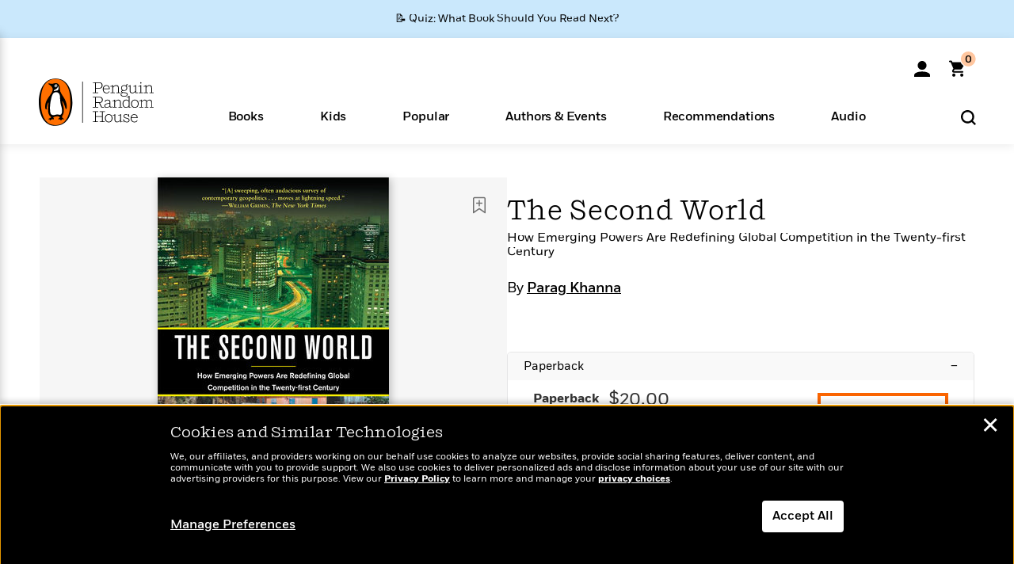

--- FILE ---
content_type: text/html; charset=UTF-8
request_url: https://www.penguinrandomhouse.com/ajax/nonce/?referer=https%3A%2F%2Fwww.penguinrandomhouse.com%2Fbooks%2F92295%2Fthe-second-world-by-parag-khanna%2F&w=be62f47e-d7fd-404d-8d93-6b9c23242317
body_size: -127
content:
e2e5f570cb8cd0625b287e9caec3723837acf9a7c389b76d47d80e04ceeca27c

--- FILE ---
content_type: text/html; charset=UTF-8
request_url: https://www.penguinrandomhouse.com/wp-admin/admin-ajax.php
body_size: -53
content:
{"isbns":[{"9780812979848":[{"450jpg":"https:\/\/images1.penguinrandomhouse.com\/cover\/\/9780812979848"},{"100gif":"https:\/\/images1.penguinrandomhouse.com\/cover\/100gif\/9780812979848"},{"200gif":"https:\/\/images1.penguinrandomhouse.com\/cover\/200gif\/9780812979848"},{"d":"https:\/\/images1.penguinrandomhouse.com\/cover\/d\/9780812979848"},{"m":"https:\/\/images1.penguinrandomhouse.com\/cover\/m\/9780812979848"},{"700jpg":"https:\/\/images1.penguinrandomhouse.com\/cover\/700jpg\/9780812979848"},{"g":"https:\/\/images1.penguinrandomhouse.com\/cover\/g\/9780812979848"},{"1330tif":"https:\/\/images1.penguinrandomhouse.com\/cover\/1330tif\/9780812979848"},{"tif":"https:\/\/images1.penguinrandomhouse.com\/cover\/tif\/9780812979848"},{"pdf":"https:\/\/images1.penguinrandomhouse.com\/cover\/pdf\/9780812979848"}]}],"clocktime":"Total execution time in seconds: 1.5873579978943"}


--- FILE ---
content_type: text/html; charset=UTF-8
request_url: https://www.penguinrandomhouse.com/ajaxc/get-affiliate-link/92295?affiliatesiteid=301
body_size: 1062
content:
{"message":"success","statusCode":0,"uniqueId":null,"workId":92295,"affiliateLinkResponses":[{"message":"success","statusCode":0,"affiliateData":[{"description":"Amazon","displayName":"Amazon","isbn":"9780812979848","linkUrl":"https:\/\/www.amazon.com\/gp\/product\/0812979842?tag=randohouseinc7986-20","onSaleDate":"2009-02-10T00:00:00.000+00:00","retailerId":7,"siteId":301,"trackingCode":"randohouseinc7986-20"},{"description":"B&N","displayName":"Barnes & Noble","isbn":"9780812979848","linkUrl":"https:\/\/barnesandnoble.sjv.io\/c\/128773\/1894547\/22009?subId1=PRHEFFDF5A7F1&u=https%3A%2F%2Fwww.barnesandnoble.com%2Fw%2F%3Fean%3D9780812979848","onSaleDate":"2009-02-10T00:00:00.000+00:00","retailerId":2,"siteId":301,"trackingCode":"PRHEFFDF5A7F1"},{"description":"Books A Million","displayName":"Books A Million","isbn":"9780812979848","linkUrl":"https:\/\/www.tkqlhce.com\/click-8373827-10747236?SID=PRHEFFDF5A7F1--9780812979848&url=https:\/\/www.booksamillion.com\/p\/9780812979848","onSaleDate":"2009-02-10T00:00:00.000+00:00","retailerId":5,"siteId":301,"trackingCode":"PRHEFFDF5A7F1"},{"description":"Bookshop.org","displayName":"Bookshop.org","isbn":"9780812979848","linkUrl":"https:\/\/bookshop.org\/a\/2186\/9780812979848?prhc=PRHEFFDF5A7F1","onSaleDate":"2009-02-10T00:00:00.000+00:00","retailerId":29,"siteId":301,"trackingCode":"PRHEFFDF5A7F1"},{"description":"Hudson Booksellers","displayName":"Hudson Booksellers","isbn":"9780812979848","linkUrl":"https:\/\/www.hudsonbooksellers.com\/book\/9780812979848?utm_source=prh&utm_medium=affiliate&utm_term=301&utm_content=PRHEFFDF5A7F1--9780812979848&utm_campaign=9780812979848","onSaleDate":"2009-02-10T00:00:00.000+00:00","retailerId":25,"siteId":301,"trackingCode":"PRHEFFDF5A7F1"},{"description":"Powell's","displayName":"Powell's","isbn":"9780812979848","linkUrl":"https:\/\/www.powells.com\/book\/-9780812979848?utm_source=randomhouse&utm_campaign=randomhouse&utm_content=PRHEFFDF5A7F1--9780812979848","onSaleDate":"2009-02-10T00:00:00.000+00:00","retailerId":9,"siteId":301,"trackingCode":"PRHEFFDF5A7F1"},{"description":"Target","displayName":"Target","isbn":"9780812979848","linkUrl":"https:\/\/goto.target.com\/c\/128773\/81938\/2092?subId1=PRHEFFDF5A7F1--9780812979848&u=https%3A%2F%2Fwww.target.com%2Fs%3FsearchTerm%3D9780812979848","onSaleDate":"2009-02-10T00:00:00.000+00:00","retailerId":23,"siteId":301,"trackingCode":"PRHEFFDF5A7F1"},{"description":"Walmart","displayName":"Walmart","isbn":"9780812979848","linkUrl":"https:\/\/goto.walmart.com\/c\/128773\/565706\/9383?subId1=PRHEFFDF5A7F1&veh=aff&sourceid=imp_000011112222333344&u=https%3A%2F%2Fwww.walmart.com%2Fsearch%3Fquery%3D9780812979848","onSaleDate":"2009-02-10T00:00:00.000+00:00","retailerId":4,"siteId":301,"trackingCode":"PRHEFFDF5A7F1"}],"authorName":"Parag Khanna","bookTitle":"The Second World","categories":"Nonfiction, Politics, World Politics","format":"Paperback","isbn":"9780812979848","onSaleDate":"2009-02-10T00:00:00.000+00:00","uniqueId":"","currentDate":"2026-01-24T01:41:08.863+00:00"},{"message":"success","statusCode":0,"affiliateData":[{"description":"Amazon","displayName":"Amazon","isbn":"9781588366764","linkUrl":"https:\/\/www.amazon.com\/gp\/product\/B0013TPXBI?tag=randohouseinc7986-20","onSaleDate":"2008-03-04T00:00:00.000+00:00","retailerId":7,"siteId":301,"trackingCode":"randohouseinc7986-20"},{"description":"Apple","displayName":"Apple Books","isbn":"9781588366764","linkUrl":"https:\/\/goto.applebooks.apple\/9781588366764?at=11l3IH&ct=PRHEFFDF5A7F1--9781588366764","onSaleDate":"2008-03-04T00:00:00.000+00:00","retailerId":3,"siteId":301,"trackingCode":"PRHEFFDF5A7F1"},{"description":"B&N","displayName":"Barnes & Noble","isbn":"9781588366764","linkUrl":"https:\/\/barnesandnoble.sjv.io\/c\/128773\/1894547\/22009?subId1=PRHEFFDF5A7F1&u=https%3A%2F%2Fwww.barnesandnoble.com%2Fw%2F%3Fean%3D9781588366764","onSaleDate":"2008-03-04T00:00:00.000+00:00","retailerId":2,"siteId":301,"trackingCode":"PRHEFFDF5A7F1"},{"description":"Books A Million","displayName":"Books A Million","isbn":"9781588366764","linkUrl":"https:\/\/www.tkqlhce.com\/click-8373827-10747236?SID=PRHEFFDF5A7F1--9781588366764&url=https:\/\/www.booksamillion.com\/p\/9781588366764","onSaleDate":"2008-03-04T00:00:00.000+00:00","retailerId":5,"siteId":301,"trackingCode":"PRHEFFDF5A7F1"},{"description":"Google Play Store","displayName":"Google Play","isbn":"9781588366764","linkUrl":"https:\/\/play.google.com\/store\/books\/details?id=ISBN_9781588366764&PAffiliateID=1011ld4r&PCamRefID=PRHEFFDF5A7F1","onSaleDate":"2008-03-04T00:00:00.000+00:00","retailerId":22,"siteId":301,"trackingCode":"PRHEFFDF5A7F1"},{"description":"Kobo","displayName":"Kobo","isbn":"9781588366764","linkUrl":"https:\/\/click.linksynergy.com\/link?id=VD9*lkiWNd8&offerid=258185.12829781935712206&type=2&u1=PRHEFFDF5A7F1--9781588366764&murl=https%3A%2F%2Fwww.kobo.com%2Fsearch%3Fquery%3D9781588366764","onSaleDate":"2008-03-04T00:00:00.000+00:00","retailerId":1,"siteId":301,"trackingCode":"PRHEFFDF5A7F1"}],"authorName":"Parag Khanna","bookTitle":"The Second World","categories":"Nonfiction, Politics, World Politics","format":"Ebook","isbn":"9781588366764","onSaleDate":"2008-03-04T00:00:00.000+00:00","uniqueId":"","currentDate":"2026-01-24T01:41:08.951+00:00"}]}

--- FILE ---
content_type: application/javascript
request_url: https://www.penguinrandomhouse.com/wp-content/themes/penguinrandomhouse/js/global.min.js?ver=cb20260122030953
body_size: 75412
content:
/** vim: et:ts=4:sw=4:sts=4
 * @license RequireJS 2.3.7 Copyright jQuery Foundation and other contributors.
 * Released under MIT license, https://github.com/requirejs/requirejs/blob/master/LICENSE
 */
var requirejs,require,define;!function(global,setTimeout){var req,s,head,baseElement,dataMain,src,interactiveScript,currentlyAddingScript,mainScript,subPath,version="2.3.7",commentRegExp=/\/\*[\s\S]*?\*\/|([^:"'=]|^)\/\/.*$/gm,cjsRequireRegExp=/[^.]\s*require\s*\(\s*["']([^'"\s]+)["']\s*\)/g,jsSuffixRegExp=/\.js$/,currDirRegExp=/^\.\//,op=Object.prototype,ostring=op.toString,hasOwn=op.hasOwnProperty,isBrowser=!("undefined"==typeof window||"undefined"==typeof navigator||!window.document),isWebWorker=!isBrowser&&"undefined"!=typeof importScripts,readyRegExp=isBrowser&&"PLAYSTATION 3"===navigator.platform?/^complete$/:/^(complete|loaded)$/,defContextName="_",isOpera="undefined"!=typeof opera&&"[object Opera]"===opera.toString(),contexts={},cfg={},globalDefQueue=[],useInteractive=!1,disallowedProps=["__proto__","constructor"];function commentReplace(e,t){return t||""}function isFunction(e){return"[object Function]"===ostring.call(e)}function isArray(e){return"[object Array]"===ostring.call(e)}function each(e,t){if(e)for(var i=0;i<e.length&&(!e[i]||!t(e[i],i,e));i+=1);}function eachReverse(e,t){if(e)for(var i=e.length-1;-1<i&&(!e[i]||!t(e[i],i,e));--i);}function hasProp(e,t){return hasOwn.call(e,t)}function getOwn(e,t){return hasProp(e,t)&&e[t]}function eachProp(e,t){for(var i in e)if(hasProp(e,i)&&-1==disallowedProps.indexOf(i)&&t(e[i],i))break}function mixin(i,e,r,n){e&&eachProp(e,function(e,t){!r&&hasProp(i,t)||(!n||"object"!=typeof e||!e||isArray(e)||isFunction(e)||e instanceof RegExp?i[t]=e:(i[t]||(i[t]={}),mixin(i[t],e,r,n)))})}function bind(e,t){return function(){return t.apply(e,arguments)}}function scripts(){return document.getElementsByTagName("script")}function defaultOnError(e){throw e}function getGlobal(e){var t;return e&&(t=global,each(e.split("."),function(e){t=t[e]}),t)}function makeError(e,t,i,r){t=new Error(t+"\nhttps://requirejs.org/docs/errors.html#"+e);return t.requireType=e,t.requireModules=r,i&&(t.originalError=i),t}if(void 0===define){if(void 0!==requirejs){if(isFunction(requirejs))return;cfg=requirejs,requirejs=void 0}void 0===require||isFunction(require)||(cfg=require,require=void 0),req=requirejs=function(e,t,i,r){var n,o=defContextName;return isArray(e)||"string"==typeof e||(n=e,isArray(t)?(e=t,t=i,i=r):e=[]),n&&n.context&&(o=n.context),r=(r=getOwn(contexts,o))||(contexts[o]=req.s.newContext(o)),n&&r.configure(n),r.require(e,t,i)},req.config=function(e){return req(e)},req.nextTick=void 0!==setTimeout?function(e){setTimeout(e,4)}:function(e){e()},require=require||req,req.version=version,req.jsExtRegExp=/^\/|:|\?|\.js$/,req.isBrowser=isBrowser,s=req.s={contexts:contexts,newContext:newContext},req({}),each(["toUrl","undef","defined","specified"],function(t){req[t]=function(){var e=contexts[defContextName];return e.require[t].apply(e,arguments)}}),isBrowser&&(head=s.head=document.getElementsByTagName("head")[0],baseElement=document.getElementsByTagName("base")[0],baseElement)&&(head=s.head=baseElement.parentNode),req.onError=defaultOnError,req.createNode=function(e,t,i){var r=e.xhtml?document.createElementNS("http://www.w3.org/1999/xhtml","html:script"):document.createElement("script");return r.type=e.scriptType||"text/javascript",r.charset="utf-8",r.async=!0,r},req.load=function(t,i,r){var e,n=t&&t.config||{};if(isBrowser)return(e=req.createNode(n,i,r)).setAttribute("data-requirecontext",t.contextName),e.setAttribute("data-requiremodule",i),!e.attachEvent||e.attachEvent.toString&&e.attachEvent.toString().indexOf("[native code")<0||isOpera?(e.addEventListener("load",t.onScriptLoad,!1),e.addEventListener("error",t.onScriptError,!1)):(useInteractive=!0,e.attachEvent("onreadystatechange",t.onScriptLoad)),e.src=r,n.onNodeCreated&&n.onNodeCreated(e,n,i,r),currentlyAddingScript=e,baseElement?head.insertBefore(e,baseElement):head.appendChild(e),currentlyAddingScript=null,e;if(isWebWorker)try{setTimeout(function(){},0),importScripts(r),t.completeLoad(i)}catch(e){t.onError(makeError("importscripts","importScripts failed for "+i+" at "+r,e,[i]))}},isBrowser&&!cfg.skipDataMain&&eachReverse(scripts(),function(e){if(head=head||e.parentNode,dataMain=e.getAttribute("data-main"))return mainScript=dataMain,cfg.baseUrl||-1!==mainScript.indexOf("!")||(mainScript=(src=mainScript.split("/")).pop(),subPath=src.length?src.join("/")+"/":"./",cfg.baseUrl=subPath),mainScript=mainScript.replace(jsSuffixRegExp,""),req.jsExtRegExp.test(mainScript)&&(mainScript=dataMain),cfg.deps=cfg.deps?cfg.deps.concat(mainScript):[mainScript],!0}),define=function(e,i,t){var r,n;"string"!=typeof e&&(t=i,i=e,e=null),isArray(i)||(t=i,i=null),!i&&isFunction(t)&&(i=[],t.length)&&(t.toString().replace(commentRegExp,commentReplace).replace(cjsRequireRegExp,function(e,t){i.push(t)}),i=(1===t.length?["require"]:["require","exports","module"]).concat(i)),useInteractive&&(r=currentlyAddingScript||getInteractiveScript())&&(e=e||r.getAttribute("data-requiremodule"),n=contexts[r.getAttribute("data-requirecontext")]),n?(n.defQueue.push([e,i,t]),n.defQueueMap[e]=!0):globalDefQueue.push([e,i,t])},define.amd={jQuery:!0},req.exec=function(text){return eval(text)},req(cfg)}function newContext(u){var t,e,f,c,i,b={waitSeconds:7,baseUrl:"./",paths:{},bundles:{},pkgs:{},shim:{},config:{}},d={},p={},r={},l=[],h={},n={},m={},g=1,x=1;function v(e,t,i){var r,n,o,a,s,u,c,d,p,f=t&&t.split("/"),l=b.map,h=l&&l["*"];if(e){t=(e=e.split("/")).length-1,b.nodeIdCompat&&jsSuffixRegExp.test(e[t])&&(e[t]=e[t].replace(jsSuffixRegExp,""));for(var m,g=e="."===e[0].charAt(0)&&f?f.slice(0,f.length-1).concat(e):e,x=0;x<g.length;x++)"."===(m=g[x])?(g.splice(x,1),--x):".."!==m||0===x||1===x&&".."===g[2]||".."===g[x-1]||0<x&&(g.splice(x-1,2),x-=2);e=e.join("/")}if(i&&l&&(f||h)){e:for(o=(n=e.split("/")).length;0<o;--o){if(s=n.slice(0,o).join("/"),f)for(a=f.length;0<a;--a)if(r=(r=getOwn(l,f.slice(0,a).join("/")))&&getOwn(r,s)){u=r,c=o;break e}!d&&h&&getOwn(h,s)&&(d=getOwn(h,s),p=o)}!u&&d&&(u=d,c=p),u&&(n.splice(0,c,u),e=n.join("/"))}return getOwn(b.pkgs,e)||e}function q(t){isBrowser&&each(scripts(),function(e){if(e.getAttribute("data-requiremodule")===t&&e.getAttribute("data-requirecontext")===f.contextName)return e.parentNode.removeChild(e),!0})}function E(e){var t=getOwn(b.paths,e);return t&&isArray(t)&&1<t.length&&(t.shift(),f.require.undef(e),f.makeRequire(null,{skipMap:!0})([e]),1)}function w(e){var t,i=e?e.indexOf("!"):-1;return-1<i&&(t=e.substring(0,i),e=e.substring(i+1,e.length)),[t,e]}function y(e,t,i,r){var n,o,a,s=null,u=t?t.name:null,c=e,d=!0,p="";return e||(d=!1,e="_@r"+(g+=1)),s=(a=w(e))[0],e=a[1],s&&(s=v(s,u,r),o=getOwn(h,s)),e&&(s?p=i?e:o&&o.normalize?o.normalize(e,function(e){return v(e,u,r)}):-1===e.indexOf("!")?v(e,u,r):e:(s=(a=w(p=v(e,u,r)))[0],i=!0,n=f.nameToUrl(p=a[1]))),{prefix:s,name:p,parentMap:t,unnormalized:!!(e=!s||o||i?"":"_unnormalized"+(x+=1)),url:n,originalName:c,isDefine:d,id:(s?s+"!"+p:p)+e}}function S(e){var t=e.id;return getOwn(d,t)||(d[t]=new f.Module(e))}function k(e,t,i){var r=e.id,n=getOwn(d,r);!hasProp(h,r)||n&&!n.defineEmitComplete?(n=S(e)).error&&"error"===t?i(n.error):n.on(t,i):"defined"===t&&i(h[r])}function M(t,e){var i=t.requireModules,r=!1;e?e(t):(each(i,function(e){e=getOwn(d,e);e&&(e.error=t,e.events.error)&&(r=!0,e.emit("error",t))}),r||req.onError(t))}function O(){globalDefQueue.length&&(each(globalDefQueue,function(e){var t=e[0];"string"==typeof t&&(f.defQueueMap[t]=!0),l.push(e)}),globalDefQueue=[])}function j(e){delete d[e],delete p[e]}function P(){var r,e=1e3*b.waitSeconds,n=e&&f.startTime+e<(new Date).getTime(),o=[],a=[],s=!1,u=!0;if(!t){if(t=!0,eachProp(p,function(e){var t=e.map,i=t.id;if(e.enabled&&(t.isDefine||a.push(e),!e.error))if(!e.inited&&n)E(i)?s=r=!0:(o.push(i),q(i));else if(!e.inited&&e.fetched&&t.isDefine&&(s=!0,!t.prefix))return u=!1}),n&&o.length)return(e=makeError("timeout","Load timeout for modules: "+o,null,o)).contextName=f.contextName,M(e);u&&each(a,function(e){!function r(n,o,a){var e=n.map.id;n.error?n.emit("error",n.error):(o[e]=!0,each(n.depMaps,function(e,t){var e=e.id,i=getOwn(d,e);!i||n.depMatched[t]||a[e]||(getOwn(o,e)?(n.defineDep(t,h[e]),n.check()):r(i,o,a))}),a[e]=!0)}(e,{},{})}),n&&!r||!s||(isBrowser||isWebWorker)&&(i=i||setTimeout(function(){i=0,P()},50)),t=!1}}function a(e){hasProp(h,e[0])||S(y(e[0],null,!0)).init(e[1],e[2])}function o(e,t,i,r){e.detachEvent&&!isOpera?r&&e.detachEvent(r,t):e.removeEventListener(i,t,!1)}function s(e){e=e.currentTarget||e.srcElement;return o(e,f.onScriptLoad,"load","onreadystatechange"),o(e,f.onScriptError,"error"),{node:e,id:e&&e.getAttribute("data-requiremodule")}}function R(){var e;for(O();l.length;){if(null===(e=l.shift())[0])return M(makeError("mismatch","Mismatched anonymous define() module: "+e[e.length-1]));a(e)}f.defQueueMap={}}return c={require:function(e){return e.require||(e.require=f.makeRequire(e.map))},exports:function(e){if(e.usingExports=!0,e.map.isDefine)return e.exports?h[e.map.id]=e.exports:e.exports=h[e.map.id]={}},module:function(e){return e.module||(e.module={id:e.map.id,uri:e.map.url,config:function(){return getOwn(b.config,e.map.id)||{}},exports:e.exports||(e.exports={})})}},(e=function(e){this.events=getOwn(r,e.id)||{},this.map=e,this.shim=getOwn(b.shim,e.id),this.depExports=[],this.depMaps=[],this.depMatched=[],this.pluginMaps={},this.depCount=0}).prototype={init:function(e,t,i,r){r=r||{},this.inited||(this.factory=t,i?this.on("error",i):this.events.error&&(i=bind(this,function(e){this.emit("error",e)})),this.depMaps=e&&e.slice(0),this.errback=i,this.inited=!0,this.ignore=r.ignore,r.enabled||this.enabled?this.enable():this.check())},defineDep:function(e,t){this.depMatched[e]||(this.depMatched[e]=!0,--this.depCount,this.depExports[e]=t)},fetch:function(){if(!this.fetched){this.fetched=!0,f.startTime=(new Date).getTime();var e=this.map;if(!this.shim)return e.prefix?this.callPlugin():this.load();f.makeRequire(this.map,{enableBuildCallback:!0})(this.shim.deps||[],bind(this,function(){return e.prefix?this.callPlugin():this.load()}))}},load:function(){var e=this.map.url;n[e]||(n[e]=!0,f.load(this.map.id,e))},check:function(){if(this.enabled&&!this.enabling){var t,i,e=this.map.id,r=this.depExports,n=this.exports,o=this.factory;if(this.inited){if(this.error)this.emit("error",this.error);else if(!this.defining){if(this.defining=!0,this.depCount<1&&!this.defined){if(isFunction(o)){if(this.events.error&&this.map.isDefine||req.onError!==defaultOnError)try{n=f.execCb(e,o,r,n)}catch(e){t=e}else n=f.execCb(e,o,r,n);if(this.map.isDefine&&void 0===n&&((r=this.module)?n=r.exports:this.usingExports&&(n=this.exports)),t)return t.requireMap=this.map,t.requireModules=this.map.isDefine?[this.map.id]:null,t.requireType=this.map.isDefine?"define":"require",M(this.error=t)}else n=o;this.exports=n,this.map.isDefine&&!this.ignore&&(h[e]=n,req.onResourceLoad)&&(i=[],each(this.depMaps,function(e){i.push(e.normalizedMap||e)}),req.onResourceLoad(f,this.map,i)),j(e),this.defined=!0}this.defining=!1,this.defined&&!this.defineEmitted&&(this.defineEmitted=!0,this.emit("defined",this.exports),this.defineEmitComplete=!0)}}else hasProp(f.defQueueMap,e)||this.fetch()}},callPlugin:function(){var s=this.map,u=s.id,e=y(s.prefix);this.depMaps.push(e),k(e,"defined",bind(this,function(e){var o,t,i=getOwn(m,this.map.id),r=this.map.name,n=this.map.parentMap?this.map.parentMap.name:null,a=f.makeRequire(s.parentMap,{enableBuildCallback:!0});this.map.unnormalized?(e.normalize&&(r=e.normalize(r,function(e){return v(e,n,!0)})||""),k(t=y(s.prefix+"!"+r,this.map.parentMap,!0),"defined",bind(this,function(e){this.map.normalizedMap=t,this.init([],function(){return e},null,{enabled:!0,ignore:!0})})),(r=getOwn(d,t.id))&&(this.depMaps.push(t),this.events.error&&r.on("error",bind(this,function(e){this.emit("error",e)})),r.enable())):i?(this.map.url=f.nameToUrl(i),this.load()):((o=bind(this,function(e){this.init([],function(){return e},null,{enabled:!0})})).error=bind(this,function(e){this.inited=!0,(this.error=e).requireModules=[u],eachProp(d,function(e){0===e.map.id.indexOf(u+"_unnormalized")&&j(e.map.id)}),M(e)}),o.fromText=bind(this,function(e,t){var i=s.name,r=y(i),n=useInteractive;t&&(e=t),n&&(useInteractive=!1),S(r),hasProp(b.config,u)&&(b.config[i]=b.config[u]);try{req.exec(e)}catch(e){return M(makeError("fromtexteval","fromText eval for "+u+" failed: "+e,e,[u]))}n&&(useInteractive=!0),this.depMaps.push(r),f.completeLoad(i),a([i],o)}),e.load(s.name,a,o,b))})),f.enable(e,this),this.pluginMaps[e.id]=e},enable:function(){(p[this.map.id]=this).enabled=!0,this.enabling=!0,each(this.depMaps,bind(this,function(e,t){var i,r;if("string"==typeof e){if(e=y(e,this.map.isDefine?this.map:this.map.parentMap,!1,!this.skipMap),this.depMaps[t]=e,r=getOwn(c,e.id))return void(this.depExports[t]=r(this));this.depCount+=1,k(e,"defined",bind(this,function(e){this.undefed||(this.defineDep(t,e),this.check())})),this.errback?k(e,"error",bind(this,this.errback)):this.events.error&&k(e,"error",bind(this,function(e){this.emit("error",e)}))}r=e.id,i=d[r],hasProp(c,r)||!i||i.enabled||f.enable(e,this)})),eachProp(this.pluginMaps,bind(this,function(e){var t=getOwn(d,e.id);t&&!t.enabled&&f.enable(e,this)})),this.enabling=!1,this.check()},on:function(e,t){(this.events[e]||(this.events[e]=[])).push(t)},emit:function(e,t){each(this.events[e],function(e){e(t)}),"error"===e&&delete this.events[e]}},(f={config:b,contextName:u,registry:d,defined:h,urlFetched:n,defQueue:l,defQueueMap:{},Module:e,makeModuleMap:y,nextTick:req.nextTick,onError:M,configure:function(e){e.baseUrl&&"/"!==e.baseUrl.charAt(e.baseUrl.length-1)&&(e.baseUrl+="/"),"string"==typeof e.urlArgs&&(i=e.urlArgs,e.urlArgs=function(e,t){return(-1===t.indexOf("?")?"?":"&")+i});var i,r=b.shim,n={paths:!0,bundles:!0,config:!0,map:!0};eachProp(e,function(e,t){n[t]?(b[t]||(b[t]={}),mixin(b[t],e,!0,!0)):b[t]=e}),e.bundles&&eachProp(e.bundles,function(e,t){each(e,function(e){e!==t&&(m[e]=t)})}),e.shim&&(eachProp(e.shim,function(e,t){!(e=isArray(e)?{deps:e}:e).exports&&!e.init||e.exportsFn||(e.exportsFn=f.makeShimExports(e)),r[t]=e}),b.shim=r),e.packages&&each(e.packages,function(e){var t=(e="string"==typeof e?{name:e}:e).name;e.location&&(b.paths[t]=e.location),b.pkgs[t]=e.name+"/"+(e.main||"main").replace(currDirRegExp,"").replace(jsSuffixRegExp,"")}),eachProp(d,function(e,t){e.inited||e.map.unnormalized||(e.map=y(t,null,!0))}),(e.deps||e.callback)&&f.require(e.deps||[],e.callback)},makeShimExports:function(t){return function(){var e;return(e=t.init?t.init.apply(global,arguments):e)||t.exports&&getGlobal(t.exports)}},makeRequire:function(o,a){function s(e,t,i){var r,n;return a.enableBuildCallback&&t&&isFunction(t)&&(t.__requireJsBuild=!0),"string"==typeof e?isFunction(t)?M(makeError("requireargs","Invalid require call"),i):o&&hasProp(c,e)?c[e](d[o.id]):req.get?req.get(f,e,o,s):(r=y(e,o,!1,!0).id,hasProp(h,r)?h[r]:M(makeError("notloaded",'Module name "'+r+'" has not been loaded yet for context: '+u+(o?"":". Use require([])")))):(R(),f.nextTick(function(){R(),(n=S(y(null,o))).skipMap=a.skipMap,n.init(e,t,i,{enabled:!0}),P()}),s)}return a=a||{},mixin(s,{isBrowser:isBrowser,toUrl:function(e){var t,i=e.lastIndexOf("."),r=e.split("/")[0];return-1!==i&&(!("."===r||".."===r)||1<i)&&(t=e.substring(i,e.length),e=e.substring(0,i)),f.nameToUrl(v(e,o&&o.id,!0),t,!0)},defined:function(e){return hasProp(h,y(e,o,!1,!0).id)},specified:function(e){return e=y(e,o,!1,!0).id,hasProp(h,e)||hasProp(d,e)}}),o||(s.undef=function(i){O();var e=y(i,o,!0),t=getOwn(d,i);t.undefed=!0,q(i),delete h[i],delete n[e.url],delete r[i],eachReverse(l,function(e,t){e[0]===i&&l.splice(t,1)}),delete f.defQueueMap[i],t&&(t.events.defined&&(r[i]=t.events),j(i))}),s},enable:function(e){getOwn(d,e.id)&&S(e).enable()},completeLoad:function(e){var t,i,r,n=getOwn(b.shim,e)||{},o=n.exports;for(O();l.length;){if(null===(i=l.shift())[0]){if(i[0]=e,t)break;t=!0}else i[0]===e&&(t=!0);a(i)}if(f.defQueueMap={},r=getOwn(d,e),!t&&!hasProp(h,e)&&r&&!r.inited){if(!(!b.enforceDefine||o&&getGlobal(o)))return E(e)?void 0:M(makeError("nodefine","No define call for "+e,null,[e]));a([e,n.deps||[],n.exportsFn])}P()},nameToUrl:function(e,t,i){var r,n,o,a,s,u=getOwn(b.pkgs,e);if(u=getOwn(m,e=u?u:e))return f.nameToUrl(u,t,i);if(req.jsExtRegExp.test(e))a=e+(t||"");else{for(r=b.paths,o=(n=e.split("/")).length;0<o;--o)if(s=getOwn(r,n.slice(0,o).join("/"))){isArray(s)&&(s=s[0]),n.splice(0,o,s);break}a=n.join("/"),a=("/"===(a+=t||(/^data\:|^blob\:|\?/.test(a)||i?"":".js")).charAt(0)||a.match(/^[\w\+\.\-]+:/)?"":b.baseUrl)+a}return b.urlArgs&&!/^blob\:/.test(a)?a+b.urlArgs(e,a):a},load:function(e,t){req.load(f,e,t)},execCb:function(e,t,i,r){return t.apply(r,i)},onScriptLoad:function(e){"load"!==e.type&&!readyRegExp.test((e.currentTarget||e.srcElement).readyState)||(interactiveScript=null,e=s(e),f.completeLoad(e.id))},onScriptError:function(e){var i,r=s(e);if(!E(r.id))return i=[],eachProp(d,function(e,t){0!==t.indexOf("_@r")&&each(e.depMaps,function(e){if(e.id===r.id)return i.push(t),!0})}),M(makeError("scripterror",'Script error for "'+r.id+(i.length?'", needed by: '+i.join(", "):'"'),e,[r.id]))}}).require=f.makeRequire(),f}function getInteractiveScript(){return interactiveScript&&"interactive"===interactiveScript.readyState||eachReverse(scripts(),function(e){if("interactive"===e.readyState)return interactiveScript=e}),interactiveScript}}(this,"undefined"==typeof setTimeout?void 0:setTimeout);
var resourceRoot = "/wp-content/themes/penguinrandomhouse/";
// @todo this can be used once the dev environment of affiliate services is on https
// var AffiliateLinksEndpointWork;
// var AffiliateLinksEndpointISBN
// if (window.location === "https://www.penguinrandomhouse.com") {
//     AffiliateLinksEndpointWork = "https://services.penguin.com/Book.svc/rest/v1.1/json/book/affiliate/data/bywork/get";
//     AffiliateLinksEndpointISBN = "https://services.penguin.com/Book.svc/rest/v1.1/json/book/affiliate/data/byisbn/get";
// } else {
//     AffiliateLinksEndpointWork = "http://services1.dev.penguinrandomhouse.com/Book.svc/rest/v1.1/json/book/affiliate/data/bywork/get";
//     AffiliateLinksEndpointISBN = "http://services1.dev.penguinrandomhouse.com/Book.svc/rest/v1.1/json/book/affiliate/data/byisbn/get";
// }
var AffiliateLinksEndpointWork = "/ajaxc/get-affiliate-link/";//"https://services.penguin.com/Book.svc/rest/v1.1/json/book/affiliate/data/bywork/get";
var AffiliateLinksEndpointISBN = "/ajaxc/get-affiliate-link/";//"https://services.penguin.com/Book.svc/rest/v1.1/json/book/affiliate/data/byisbn/get";

var ActiveCart = true;
require.config({
	baseUrl: resourceRoot+"js", //for main branch
	urlArgs: "ver=cb20260120040944"
});

//polyfills
if( ! window.console ) {
	var noOp = function(){};
	console = {
		log: noOp, warn: noOp, error: noOp
	}
}
// Production steps of ECMA-262, Edition 5, 15.4.4.14
// Reference: http://es5.github.io/#x15.4.4.14
if (!Array.prototype.indexOf) {
  Array.prototype.indexOf = function(searchElement, fromIndex) {

    var k;

    // 1. Let O be the result of calling ToObject passing
    //    the this value as the argument.
    if (this == null) {
      throw new TypeError('"this" is null or not defined');
    }

    var O = Object(this);

    // 2. Let lenValue be the result of calling the Get
    //    internal method of O with the argument "length".
    // 3. Let len be ToUint32(lenValue).
    var len = O.length >>> 0;

    // 4. If len is 0, return -1.
    if (len === 0) {
      return -1;
    }

    // 5. If argument fromIndex was passed let n be
    //    ToInteger(fromIndex); else let n be 0.
    var n = +fromIndex || 0;

    if (Math.abs(n) === Infinity) {
      n = 0;
    }

    // 6. If n >= len, return -1.
    if (n >= len) {
      return -1;
    }

    // 7. If n >= 0, then Let k be n.
    // 8. Else, n<0, Let k be len - abs(n).
    //    If k is less than 0, then let k be 0.
    k = Math.max(n >= 0 ? n : len - Math.abs(n), 0);

    // 9. Repeat, while k < len
    while (k < len) {
      var kValue;
      // a. Let Pk be ToString(k).
      //   This is implicit for LHS operands of the in operator
      // b. Let kPresent be the result of calling the
      //    HasProperty internal method of O with argument Pk.
      //   This step can be combined with c
      // c. If kPresent is true, then
      //    i.  Let elementK be the result of calling the Get
      //        internal method of O with the argument ToString(k).
      //   ii.  Let same be the result of applying the
      //        Strict Equality Comparison Algorithm to
      //        searchElement and elementK.
      //  iii.  If same is true, return k.
      if (k in O && O[k] === searchElement) {
        return k;
      }
      k++;
    }
    return -1;
  };
}

$.ajaxSetup({
        dataFilter: function(data,dataType) {
            if (dataType == 'json') {
                var newdata = data.replace(/\s*<!--[\s\S]*-->\s*/g, '');
                return newdata;
            }
            return data;
        }
    });

window.View = window.View || {};

;(function( $,V ) {
	"use strict";
	V.Meta = {
		flags: {
			excerpt: "#excerpt", // when in the URL, spawn modal on load
			tmpl: "tmpl-", // body class template prefix
			lazyload: "deferred-view", // identify images that cache src in data-src attribute
			railsorted: false,
			infiniteScroll: "#infinite-scroll",
			stickynav: "#stickynav",
			no_inventory: "no-inventory",
			foucclass: "fouc-factor",
			faceting: "facet-list",
			tmpls_css: ["product", "category", "series", "guide", "search-results", "404", "authors", "contributor", "author-events", "sitehome", "blog", "faq", "corporate", "campaign-manager", "newsletter-preferences","serieslanding"], // registry of templates where we have CSS assets to call asynchronously -- DEPECATED - NO LONGER IN USE
			tmpls_js: ["product", "category", "series", "seriesresults", "guide", "search-results", "authors", "contributor", "author-events", "sitehome", "blog", "faq", "corporate", "campaign-manager", "newsletter-preferences", "404", "list", "serieslanding", "account", "dashboard2", "customcat","articles","shoppingguide", "todays-top-books", "book-resumes"] // registry of templates where we have JavaScript assets to call asynchronously
		},
		tmpl: function(){
			var classes = ($( "#tmpl-indc" ).length)?$( "#tmpl-indc" ).attr( "class"):''; // templates are represented in the body tag, as class declaration
			var allClasses = classes.split( " " )
			, indicator = this.flags.tmpl
			, len = indicator.length;			
			for( var i=0, count=allClasses.length; i<count; i+=1 ){
				if( allClasses[ i ].indexOf( indicator ) === 0 ){
					var needle = allClasses[ i ];
					return needle.substring( len, needle.length );
				}
			}
			return false;
		},
		width_cached: false,
		width: function( flush ){
			var e = window, a = 'inner';
			if (!('innerWidth' in window )) {
				a = 'client';
				e = document.documentElement || document.body;
			}
			return this.width_cached = ( ! this.width_cached || flush ) ? e[ a+'Width' ] : this.width_cached;
		},
		width_mediaquery_cached: false,
		width_mediaquery: function(){
			return this.width_mediaquery_cached = (!this.width_mediaquery_cached) ? $(".mq-view").width() : this.width_mediaquery_cached;
		},
		width_mediaquery_name: function(){
			this.width_mediaquery_cached = false;
			var curWidth = this.width_mediaquery();
			if (curWidth >= 768) {
				return "desktop";
			} else if ((curWidth < 768) && (curWidth >= 480)) {
				return "phablet";
			} else if (curWidth < 480) {
				return "mobile";
			}
		},
		height_cached: false,
		height: function(){
			return this.height_cached = ( ! this.height_cached ) ? $( window ).height() : this.height_cached;
		},
		distanceScrolled: function(){
			return (document.body && document.body.scrollTop) || 
				(document.documentElement && document.documentElement.scrollTop) || 
				window.scrollY || 
				0;
		},
		sidenav_top_level_height: 0
	}
})( window.jQuery, window.View )

;(function( V ) {
	"use strict";
	V.Product = {
		cached: {
			isbn: false, // should reflect frontlistiest at boot
			format: false, // should reflect frontlistiest at book - and we need to track this for controlling the type of excerpt button
			subformat: false, // should reflect frontlistiest at book - and we need to track this for controlling the type of excerpt button
			merchandise: false, //for tracking if product is merch or not
			primaryauthors: false, 
			primaryauthids: false, 
			formatname: false,
			categories: false,
			imprint: false,
			division: false,
			age_segment: false,
			price: false,
			isloyaltyelig: false,
			isrewardelig: false,
			rewardPoints: false,
			modulePresent: false
		},
		defaulttext: "Read an Excerpt",
		audiotext: [ "Listen to a Clip" ], // in case we want other options, make this an array
		audioformat: function( isbn ){
			return false; // This is really "is soundcloud?"
/*
			if( isbn && excerpt_embed_html_list[ isbn ] !== undefined ){
				return excerpt_embed_html_list[ isbn ][ "media_type" ]==="soundcloud";
			}
			return false;
*/
		},
		productIsNotPhysical: function(){
			return this.audioformat( this.get( "isbn" ) );
		},
		change: function(){
			var p = View.Product
			, isbn = p.get('isbn')
			, format = p.get('format')
			, subformat = p.get('subformat')
			, ttlImg = V.Management.images.covers( isbn )
			, rewardPoints = p.get('rewardPoints');
			$('#coverFormat').fadeOut(100, function(){
				$('#coverFormat').attr( 'src',ttlImg ).attr('class','img-responsive').addClass('format-'+format).addClass('format-'+format+'-'+subformat);
				$( this ).fadeIn(5);
				if( $("ul.ttl-data li .format-info-button[isbn='"+isbn+"']").attr('best-seller') ){
					$('.bs-seal').addClass( "bs-show" );
				} else {
					$('.bs-seal').removeClass( "bs-show" );
				}
			});
			var txt = ( this.audioformat( isbn ) ) ? this.audiotext[ 0 ] : this.defaulttext;
			$( ".slot.product-title a.btn" ).text( txt );
			$( ".slot .excerpt-button a.btn.excerpt, .product-look-inside.mbl-links .excerpt-button a.btn.excerpt" ).text( txt );
			if( $('.isbn-related').length ){
				$('.isbn-related').removeClass( "show" ).addClass( "hidden" );
			}
			if( typeof isbn!=='undefined' && $('.isbn-related.'+isbn).length ){
				$('.isbn-related.'+isbn).addClass( "show" ).removeClass( "hidden" );
			}
			// Update reward points in earn flag (CAS-233/KM)
			$('div.earn_pnts span.reward-points').html(rewardPoints);

			this.setShareAttributes(isbn, ttlImg);
			var sliderCount = $( ".carousel" ).length;
			if( window.Slider && Slider.carouselambras['slider-0'] ){ // case: carousels exist, at least some of which were registered
				if( typeof V.pageMeta === "object" ){ // case: we had previously counted our carousels
					if( V.pageMeta.sliderCount < sliderCount ){
						V.pageMeta.sliderCount = sliderCount; // update our count
						Slider.registerSliders( false, true ); // register new sliders: no specific sliders targeted, and skip those currently registered
					}
				} else { // case: we had not previously counted carousels
					V.pageMeta = V.pageMeta || {};
					V.pageMeta.sliderCount = sliderCount; // capture our count
					Slider.registerSliders( false, false ); // i.e. no specific sliders targeted, and no skipping
				}
			} else if( sliderCount ) { // case: no carousels previously existed, but they do now
				V.Utils.carouselSetup( true );
			}
			
			// Update the look inside button -----Œ
			if ($('.product-look-inside').length && $('.product-look-inside').data('isbn') !== isbn) {
				if ($('.product-look-inside').hasClass(isbn)) {
					$('.product-look-inside').attr('data-isbn', isbn);
					$('.product-look-inside').data('isbn', $('.product-look-inside').attr('data-isbn')); //SYNC DATA WITH ATTRIBUTE
				}
				else if (!$('.product-look-inside').hasClass($('.product-look-inside').data('frontlist'))) {
					//IF FRONTLISTIEST ISBN IS NOT IN CLASS [INSIGHT ISBNS] PULL FIRST ISBN FROM CLASS
					var lookInsideClasses = $('.product-look-inside').attr('class').split(/\s+/);
					var firstIsbn = lookInsideClasses.find(function (cls) { return /^\d+$/.test(cls); });
					$('.product-look-inside').attr('data-isbn', firstIsbn);
					$('.product-look-inside').data('isbn', $('.product-look-inside').attr('data-isbn'))
				}
				else {
					$('.product-look-inside').attr('data-isbn', $('.product-look-inside').data('frontlist'));
					$('.product-look-inside').data('isbn', $('.product-look-inside').attr('data-isbn'))
				}
			}

		},
		set: function( key, value ){
			var type = typeof key
			, p = View.Product;
			if( type  === "object" ){
				for( var k in key ){
					if( p.cached[ k ] === false || p.cached[ k ] !== undefined ){
						p.cached[ k ] = ( k === "isbn" || k === "workID" || k === "BISACs" ) ? View.Utils.numbersonly( key[ k ] ) : key[ k ];
					}
				}
			} else if( type === "string" ){				
				if( p.cached[ key ] === false || p.cached[ key ] !== undefined ){
					if( key === "isbn" || key === "workID" || key === "BISACs" ){
						value = View.Utils.numbersonly( value );
					}
					var val = p.cached[ key ] = ( value ) ? value : p.cached[ key ];						
					if( ! value ){ // i.e. this is via the get method, not required to set
						return val;
					}
				}
			}
			if( p.page() && ( value || type === "object" ) ){
				p.change(); // run our refresh of the DOM if this is a product page
			}
		},
		get: function( key ){
			if( key ){
				return this.set( key );
			}
		},
		page: function(){
			return ($( "#tmpl-indc" ).length)?$( "#tmpl-indc" ).hasClass( V.Meta.flags.tmpl+"product" ):false;
		},
		getFormatData: function(isbn, searchKey) {
			if ((typeof View.Product.formats !== "undefined") && (typeof View.Product.formats[isbn] !== "undefined")) {
				if ((typeof searchKey !== "undefined") && (typeof View.Product.formats[isbn][searchKey] !== "undefined")) {
					return View.Product.formats[isbn][searchKey];
				} else {
					return View.Product.formats[isbn];
				}
			} 
			return null;
		},
		setShareAttributes: function(isbn, shareImageUri, shareTypeId){
			//adds in Purl JavaScript URL parser
			require([ "purl.min" ], function() {
				var oUri = $.url();
				var shareUrl = oUri.attr("source").replace("#" + oUri.attr("fragment"), "");
				
				if (shareUrl.substr(-1) === '/'){
					shareUrl = shareUrl.substr(0, shareUrl.length-1);
				} 
				shareUrl = shareUrl + "/" + isbn;
				if(shareImageUri.indexOf('http')!=0){
					var url = window.location.href;
					var urlArry = url.split("/");
					shareImageUri = urlArry[0]+shareImageUri
				}
				var $shareItems = $("ul.share-items");
				
				$shareItems.attr("data-sharedimage", shareImageUri);
				$shareItems.attr("data-description", $('.product-about.'+isbn+ ' .overview').children('*:not(h4)').text().substring(0,240) + "...");
				$shareItems.attr("data-sharedlink", shareUrl);
				
				//format pipe delimited author names to human readable
				var arrPrimaryAuthors = V.Product.get( "primaryauthors" ).split("|");
				var strPrimaryAuthors;
				if (arrPrimaryAuthors.length < 2) {
					strPrimaryAuthors = arrPrimaryAuthors.join("");
				} else {
					var lastContrib = arrPrimaryAuthors.pop();
					strPrimaryAuthors = arrPrimaryAuthors.join(", ") + " and " + lastContrib;
				}
				
				$shareItems.attr("data-authorname", strPrimaryAuthors);
				$shareItems.attr("data-isbn", isbn);
					
				if ((typeof shareTypeId) === "undefined") {
					var val = ( V.Product.get( "merchandise" ) == "true" ) ? "6" : "1";
					$shareItems.attr("data-sharetypeid", val )
				} else {
					$shareItems.attr("data-sharetypeid", shareTypeId);
				}
			});
		}
	}

})( View )

;(function( $,V ) {
	"use strict";
	V.Utils = {

	    urlParam: function (name, url) {
		if (!url) url = window.location.href;
		var results = new RegExp('[\?&]' + name + '=([^&#]*)')
                    .exec(url);
		if (results == null) {
		    return 0;
		}
		return results[1] || 0;
	    },
		isSafari: function () {
			return /constructor/i.test(window.HTMLElement) || ( function (p) {
				return p.toString() === "[object SafariRemoteNotification]";
			})( !window.safari || ( typeof safari !== 'undefined' && window.safari.pushNotification ) );
		},
	    isValidEmail: function (email) {
		var regex = /^([a-zA-Z0-9_.+-])+\@(([a-zA-Z0-9-])+\.)+([a-zA-Z0-9]{2,4})+$/;
		return regex.test(email);
	    },

	    // KM
	    nonceValue: null,
	    nonce: function () {
			if ($('input.nonce').length > 0) {
				if (V.Utils.nonceValue !== null) 
					$('input.nonce').val(V.Utils.nonceValue);
				else {
					View.Utils.getUniqueWindowPromise().then(clientId => {
						$.ajax({
							url: '/ajax/nonce/?referer='+encodeURIComponent(window.location.href)+'&w='+encodeURIComponent(clientId),
							type: 'GET',
							success: function ( data ) {
								V.Utils.nonceValue = data;
								$('input.nonce').val(data);
							}
						});
					})

					V.Utils.nonceValue = '';
				}
			}
	    },

	    prettyDate: function (dtString) {
		var dtObj = new Date(dtString);
		var monthNames = [
		    "January", "February", "March",
		    "April", "May", "June",
		    "July", "August", "September",
		    "October", "November", "December"
		];
		var s = monthNames[dtObj.getMonth()];
		s += ' '+dtObj.getDate()+', '+dtObj.getFullYear();
		return s;
	    },

	    // KM
	    copyToClipboard: function (elem) {
		// create hidden text element, if it doesn't already exist
		var targetId = "_hiddenCopyText_";
		var isInput = elem.tagName === "INPUT" || elem.tagName === "TEXTAREA";
		var origSelectionStart, origSelectionEnd;
		if (isInput) {
		    // can just use the original source element for the selection and copy
		    target = elem;
		    origSelectionStart = elem.selectionStart;
		    origSelectionEnd = elem.selectionEnd;
		} else {
		    // must use a temporary form element for the selection and copy
		    target = document.getElementById(targetId);
		    if (!target) {
			var target = document.createElement("textarea");
			target.readOnly = true;
			target.style.position = "absolute";
			target.style.left = "-9999px";
			target.style.top = $(window).scrollTop() + 20;
			target.id = targetId;
			document.body.appendChild(target);
		    }
		    target.textContent = elem.textContent;
		}

		var oldScrollTop = $(window).scrollTop();

		// select the content
		var currentFocus = document.activeElement;
		target.style.top = $(window).scrollTop();
		target.focus();
		$(window).scrollTop(oldScrollTop);
		target.setSelectionRange(0, target.value.length);
		
		// copy the selection
		var succeed;
		try {
		    succeed = document.execCommand("copy");
		} catch(e) {
		    succeed = false;
		}

		// restore original focus
		if (currentFocus && typeof currentFocus.focus === "function") {
		    currentFocus.focus();
		    $(window).scrollTop(oldScrollTop);
		}
		
		if (isInput) {
		    // restore prior selection
		    elem.setSelectionRange(origSelectionStart, origSelectionEnd);
		} else {
		    // clear temporary content
		    target.textContent = "";
		}

		return succeed;

	    },

	    // KM
	    isElementInViewport: function (el, whereFlag) {

		if (whereFlag == null)
		    whereFlag = 'all';

		//special bonus for those using jQuery
		if (typeof jQuery === "function" && el instanceof jQuery) {
		    el = el[0];
		}
		
		var rect = el.getBoundingClientRect();

		if (whereFlag == 'all') // Entire obj in viewport
		    return (
		        rect.top >= 0 &&
			rect.left >= 0 &&
			rect.bottom <= (window.innerHeight || document.documentElement.clientHeight) &&
			rect.right <= (window.innerWidth || document.documentElement.clientWidth)
		    );

		if (whereFlag == 'any')
		    return (
			rect.bottom >= 0 
			&& 
			rect.top <= (window.innerHeight || document.documentElement.clientHeight)
		    );

		if (whereFlag == '10%')
		    return (
			rect.bottom >= 0.1*(window.innerHeight || document.documentElement.clientHeight)
			&& 
			rect.top <= 0.9*(window.innerHeight || document.documentElement.clientHeight)
		    );

		if (whereFlag == '33%')
		    return (
			rect.bottom >= 0.33*(window.innerHeight || document.documentElement.clientHeight)
			&& 
			rect.top <= 0.67*(window.innerHeight || document.documentElement.clientHeight)
		    );

		if (whereFlag == '50%')
		    return (
			rect.bottom >= 0.48*(window.innerHeight || document.documentElement.clientHeight)
			&& 
			rect.top <= 0.52*(window.innerHeight || document.documentElement.clientHeight)
		    );

		// midpoint
		return (
		    (rect.bottom + rect.top)/2 <= (window.innerHeight || document.documentElement.clientHeight) &&
		    (rect.left + rect.right)/2 <= (window.innerWidth || document.documentElement.clientWidth)
		);
		
	    },

	    // CRC32 stuff - KM
	    crcTable: null,
	    crc32: function (str) {
		var crcTable = this.crcTable || (this.crcTable = this.makeCRCTable());
		var crc = 0 ^ (-1);

		for (var i = 0; i < str.length; i++ ) {
		    crc = (crc >>> 8) ^ crcTable[(crc ^ str.charCodeAt(i)) & 0xFF];
		}

		return (crc ^ (-1)) >>> 0;
	    },
	    makeCRCTable: function () {
		var c;
		var crcTable = [];
		for(var n =0; n < 256; n++){
		    c = n;
		    for(var k =0; k < 8; k++){
			c = ((c&1) ? (0xEDB88320 ^ (c >>> 1)) : (c >>> 1));
		    }
		    crcTable[n] = c;
		}
		return crcTable;
	    },

	    randomize: function (arr) {
		for(var j, x, i = arr.length; i; j = parseInt(Math.random() * i), x = arr[--i], arr[i] = arr[j], arr[j] = x);
		return arr;
	    },
	    shuffle: function (arr) {
		return V.Utils.randomize(arr);
	    },
		domain: function(){ return location.protocol+"//"+location.host; },
		pageURLcheck: function( str ){
			var pageUrl = location.pathname+location.hash;
			return ( pageUrl.indexOf( str ) > - 1 ) ? true : false;
		},
		popoverRegistry:[],
		popoverViews: function(o){
			require([ "bootstrap/bootstrap.min" ], function(){
				if( V.Utils.popoverRegistry.length > 0){
					var selectorArray = V.Utils.popoverRegistry.join().split( "," );
					for( var i=0,count=selectorArray.length; i<count; i+=1 ){
						if( ! $( o ).is( selectorArray[ i ] ) ){
							$( selectorArray[ i ] ).popover( "hide" );
						}
					}
				}
			})
		},
		browserCSSprefixes: function(){
			return [ "", "-webkit-", "-moz-", "-ms-" ];
		},

   	        // A generic "get affiliate data" method with a func to run and options to use in scope
	        getRetailerLinks: function (isbn, successFunc, options) {
		    var url = AffiliateLinksEndpointISBN+isbn;
                    var data = { affiliatesiteid:'301' };
                    data = V.Utils.addAffiliateTracking(data);

                    $.ajax({
                        url:url,
                        data:data,
                        type:"GET",
                        dataType:"json",
                        crossDomain: true,
			scriptCharset: "utf-8",
			timeout: 5000,
                        success: successFunc
		    });
		},

		generateRetailerLinks: function( options ){
			if('undefined' != typeof options.isbn){
				var isbn = options.isbn
				, el = options.el
				, url = options.endpoint || "/wp-admin/admin-ajax.php",
				retExclude = ('undefined' != typeof options.skip_by_name && Array.isArray(options.skip_by_name) && options.skip_by_name.length);

				var data = { affiliatesiteid:'301' };
				data = V.Utils.addAffiliateTracking(data);
				$.ajax({
					url: AffiliateLinksEndpointISBN+isbn,
					data: data,
					type: "GET",
					dataType: "json",
					crossDomain: true,
					scriptCharset: "utf-8",
					timeout: 30000,
				    success: function( data ) {
						$.each(data.affiliateData, function( key, value ) {
							var includeId = true;
							if ( Array.isArray( options.retailerIds ) ) {
								includeId = false;
								for ( var i = 0; i < options.retailerIds.length; i++ ) {
									if ( options.retailerIds[i] === value.retailerId ) {
										includeId = true;
										break;
									}
								}
							}
		    				if( ( !retExclude || options.skip_by_name.indexOf(value.displayName)==-1 ) && includeId ){
		    				    var a = document.createElement( "a" );
		    				    a.setAttribute( "target" ,"_blank" );
		    				    a.setAttribute( "href" , value.linkUrl );
		    				    a.setAttribute( "rel" , "nofollow noopener noreferrer" );
						    	a.setAttribute( "data-retailer", value.displayName);
						    	a.setAttribute( "aria-label", 'buy ' + data.bookTitle + ' on ' + value.displayName + ' (opens in new tab)');
		    				    var txt = document.createTextNode( value.displayName );
		    				    a.appendChild( txt );
		    				    options.el[ 0 ].appendChild( a );
						    }
						});

					if('undefined'!==options.include_addtocart && options.include_addtocart==='true' && ActiveCart){
					    if(('undefined'!==options.format && (options.format=='Ebook'||(options.format=='Audio' && 'undefined'!==options.format_name && options.format_name=='Audiobook Download'))) || el.find('form').length){//do nothing for Ebook or if form exists
					    }else{
						var f = document.createElement( "form" ),
						fUrl = ('string' == typeof sessionStorage.getItem('cart') && sessionStorage.getItem('cart')!='')?sessionStorage.getItem('cart'):'https://cart.penguinrandomhouse.com';
						f.setAttribute( "action" , fUrl+"/prhcart/prhcart.php" );
						// f.setAttribute( "action" , "/cart" );
						f.setAttribute( "content-type" , "application/x-www-form-urlencoded;charset=UTF-8" );
						f.setAttribute( "enctype" , "application/x-www-form-urlencoded;charset=UTF-8" );
						f.setAttribute( "method" , "post" );
						var b = document.createElement( "button" );
						b.setAttribute( "type" , "submit" );
						b.setAttribute( "class" , "btn buy" );
						var txt = document.createTextNode( "Add to Cart" );
						b.appendChild( txt );
						f.appendChild( b );
						var in1 = document.createElement( "input" );
						in1.setAttribute( "type" , "hidden" );
						in1.setAttribute( "name" , "itemISBN" );
						in1.setAttribute( "value" , isbn );
						f.appendChild( in1 );
						var in2 = document.createElement( "input" );
						in2.setAttribute( "type" , "hidden" );
						in2.setAttribute( "name" , "itemQuantity" );
						in2.setAttribute( "value" , 1 );
						f.appendChild( in2 );
						var in3 = document.createElement( "input" );
						in3.setAttribute( "type" , "hidden" );
						in3.setAttribute( "name" , "siteName" );
						in3.setAttribute( "value" , "prh" );
						f.appendChild( in3 );
						var in4 = document.createElement( "input" );
						in4.setAttribute( "type" , "hidden" );
						in4.setAttribute( "name" , "siteReturnURL" );
						in4.setAttribute( "value" , window.location.href );
						f.appendChild( in4 );
						var in5 = document.createElement( "input" );
						in5.setAttribute( "type" , "hidden" );
						in5.setAttribute( "name" , "itemReturnURL" );
						in5.setAttribute( "value" , window.location.href );
						f.appendChild( in5 );
						var in6 = document.createElement( "input" );
						in6.setAttribute( "type" , "hidden" );
						in6.setAttribute( "name" , "referringSite" );
						in6.setAttribute( "value" , "prh" );
						f.appendChild( in6 );

						var in7 = document.createElement( "input" );
						in7.setAttribute( "type" , "hidden" );
						in7.setAttribute( "class" , "nonce" );
						in7.setAttribute( "name" , "nonce" );
						in7.setAttribute( "value" , "" );
						f.appendChild( in7 );

						options.el[ 0 ].appendChild( f );
					    }
					}
					if (options.ebook) {
						V.Utils.addEbookRetailerLinks( options );
					}
					if (options.onSuccess) {
					    options.onSuccess();
					}
					V.Utils.nonce();
				    },

					error: function (XHR, status, error) {
						  //console.log(error);
					}
				})
			}
		},
        addEbookRetailerLinks: function( options ){
		    if (options.ebook) {
            var el = options.el
            , url = options.endpoint || "/wp-admin/admin-ajax.php";
			var data = { affiliatesiteid:'301' };
			data = V.Utils.addAffiliateTracking(data);
			$.ajax({
			    url: AffiliateLinksEndpointISBN+options.ebook,
			    data: data,
			    type: "GET",
			    dataType: "json",
			    crossDomain: true,
			    scriptCharset: "utf-8",
			    timeout: 30000,
			    success: function( data ) {

				$.each(data.affiliateData, function( key, value ) {
    				    // if( value.Isbn == View.Utils.quickView.currentIsbn ){
    				    var a = document.createElement( "a" );
    				    a.setAttribute( "target" ,"_blank" );
    				    a.setAttribute( "href" , value.linkUrl );
    				    a.setAttribute( "rel" , "nofollow noopener noreferrer" );
				    a.setAttribute( "data-ebook-retailer", value.displayName);
				    	a.setAttribute( "aria-label", 'buy ' + options.ebook + ' on ' + value.displayName);
    				    var txt = document.createTextNode( value.displayName );
    				    a.appendChild( txt );
    				    options.el[ 0 ].appendChild( a );
				    // }
				});

				if('undefined'!==options.include_addtocart && options.include_addtocart==='true' && ActiveCart){
				    if(('undefined'!==options.format && (options.format=='Ebook'||(options.format=='Audio' && 'undefined'!==options.format_name && options.format_name=='Audiobook Download'))) || el.find('form').length){//do nothing for Ebook or if form exists
				    }else{
					var f = document.createElement( "form" ),
					fUrl = ('string' == typeof sessionStorage.getItem('cart') && sessionStorage.getItem('cart')!='')?sessionStorage.getItem('cart'):'https://cart.penguinrandomhouse.com';
					f.setAttribute( "action" , fUrl+"/prhcart/prhcart.php" );
					// f.setAttribute( "action" , "/cart" );
					f.setAttribute( "content-type" , "application/x-www-form-urlencoded;charset=UTF-8" );
					f.setAttribute( "enctype" , "application/x-www-form-urlencoded;charset=UTF-8" );
					f.setAttribute( "method" , "post" );
					var im = document.createElement( "img" );
					im.setAttribute( "src" , resourceRoot+"images/logo.gif" );
					im.setAttribute( "class" , "logo" );
					f.appendChild( im );
					var b = document.createElement( "button" );
					b.setAttribute( "type" , "submit" );
					b.setAttribute( "class" , "btn buy" );
					var txt = document.createTextNode( "Add to Cart" );
					b.appendChild( txt );
					f.appendChild( b );
					var in1 = document.createElement( "input" );
					in1.setAttribute( "type" , "hidden" );
					in1.setAttribute( "name" , "itemISBN" );
					in1.setAttribute( "value" , isbn );
					f.appendChild( in1 );
					var in2 = document.createElement( "input" );
					in2.setAttribute( "type" , "hidden" );
					in2.setAttribute( "name" , "itemQuantity" );
					in2.setAttribute( "value" , 1 );
					f.appendChild( in2 );
					var in3 = document.createElement( "input" );
					in3.setAttribute( "type" , "hidden" );
					in3.setAttribute( "name" , "siteName" );
					in3.setAttribute( "value" , "prh" );
					f.appendChild( in3 );
					var in4 = document.createElement( "input" );
					in4.setAttribute( "type" , "hidden" );
					in4.setAttribute( "name" , "siteReturnURL" );
					in4.setAttribute( "value" , window.location.href );
					f.appendChild( in4 );
					var in5 = document.createElement( "input" );
					in5.setAttribute( "type" , "hidden" );
					in5.setAttribute( "name" , "itemReturnURL" );
					in5.setAttribute( "value" , window.location.href );
					f.appendChild( in5 );
					var in6 = document.createElement( "input" );
					in6.setAttribute( "type" , "hidden" );
					in6.setAttribute( "name" , "referringSite" );
					in6.setAttribute( "value" , "prh" );
					f.appendChild( in6 );

					var in7 = document.createElement( "input" );
					in7.setAttribute( "type" , "hidden" );
					in7.setAttribute( "class" , "nonce" );
					in7.setAttribute( "name" , "nonce" );
					in7.setAttribute( "value" , "" );
					f.appendChild( in7 );

					options.el[ 0 ].appendChild( f );
				    }
				}

				V.Utils.nonce();
			    },

			    error: function (XHR, status, error) {
				//console.log(error);
			    }
			})
		    }
		},
		formatAffiliateTracking: function(aid){
			if(aid!=null && aid!='' && !aid.includes('randohouseinc'))
				aid = 'randohouseinc' + aid + '-20';

			return aid;
		},
		addAffiliateTracking: function(data){
			var aidVal = (V.Utils.getQueryVal('aid')!=null && V.Utils.getQueryVal('aid')!='')?V.Utils.getQueryVal('aid'):V.Utils.cookieController.checkCookie('prh_aid');
			aidVal = this.formatAffiliateTracking(aidVal);
			var linkidVal = (V.Utils.getQueryVal('linkid')!=null && V.Utils.getQueryVal('linkid')!='')?V.Utils.getQueryVal('linkid'):V.Utils.cookieController.checkCookie('prh_linkid');

			var trackingData = false;
			if(aidVal!=null && aidVal!='' && linkidVal!=null && linkidVal!=''){
				trackingData = {trackingcode:linkidVal,trackingcoderetailerids:'6,7,15',trackingcoderetailervalues:'penguinrandom,'+aidVal+','+aidVal};
			}else if(aidVal!=null && aidVal!=''){
				trackingData = {trackingcoderetailerids:'7,15',trackingcoderetailervalues:aidVal+','+aidVal};
			}else if(linkidVal!=null && linkidVal!=''){
				trackingData = {trackingcode:linkidVal,trackingcoderetailerids:'6,7,15',trackingcoderetailervalues:'penguinrandom,randohouseinc7986-20,randohouseinc7986-20'};
			}
			if(trackingData){
				$.extend(data,trackingData);
			}
			return data;
		},
		getFormatContent: function( isbn, options ){
			if( isbn ){
				var endpoint = V.Utils.domain()+"/ajaxc/isbn/?isbn="+isbn;
				$.ajax({
					url: endpoint,
					dataType: "json",
					complete: function( data ) {
						if( options !== undefined ){
							if( options.callback !== undefined && typeof options.callback === "function" && ( ( options.tmpl ).length || ( options.tmpl ) === false ) ){
								( options.callback ).apply( null, [ data, options.tmpl ] );
							}
						}
					}
				});
			}
		},
		minicartAnalytics: function ( cartLines, event_type ) {

			var tealObj = {
				page_name: utag_data.page_name,
				page_type: utag_data.page_type,
				'event_type': event_type
			}

			// console.log('Cart lines in minicartAnalytics');
			// console.log(cartLines);

			tealObj = tealObj || {};
			tealObj.product_status = [];
			tealObj.product_author = [];
			tealObj.product_title = [];
			tealObj.product_isbn = [];
			tealObj.product_imprint = [];
			tealObj.product_format = [];
			tealObj.product_work_id = [];
			tealObj.product_category = [];
			tealObj.product_quantity = [];
			tealObj.product_author_id = [];

			cartLines.each( function (idx, line) {
				// console.log(line);
				line.status = line.status.toLowerCase().replace(/\b[a-z]/g, function(letter) {
					return letter.toUpperCase();
				});
				tealObj.product_status.push(line.status || '');
				tealObj.product_author.push(line.product.authorNames || '');
				tealObj.product_title.push(line.product.name || '');
				tealObj.product_isbn.push(line.product.productCode || '');
				tealObj.product_imprint.push(line.product.imprintName || '');
				tealObj.product_format.push(line.product.formatName || '');
				tealObj.product_work_id.push(line.product.workId || '');
				tealObj.product_category.push(line.product.categoryDesc || '');
				tealObj.product_quantity.push(line.quantity || '');
				tealObj.product_author_id.push(line.product.authors || '');
			});
			// console.log(tealObj);
			V.Analytics.SendReq(tealObj);
		},
		productQuickView: {
			carouselSlideData: [],
			currentCarouselId: "",
			currentSlideIndex: -1,
			reportingObj:{},
			selectedISBN: null,
			targetEl: null,
			reset: function() {
				View.Utils.productQuickView.carouselSlideData = [];
				View.Utils.productQuickView.currentCarouselId = "";
				View.Utils.productQuickView.currentSlideIndex = -1;
				View.Utils.productQuickView.selectedISBN = null;
				View.Utils.productQuickView.targetEl = null;
			},
			close: function() {
				// If this is in an iframe
				if (window != window.parent) {
					parent.postMessage("cart-carousel-full-screen::0", "*");
				} else {
					parent.postMessage("cart-carousel-no-scroll::1", "*");
				}
				$( '#single-title-view' ).removeAttr( 'style' );
				V.Utils.tabTrap.end();
				$( 'html' ).removeClass( 'fixed-body' );
				$( 'body' ).removeClass( 'fixed-body quickview-open' );
				backdrop.removeClass( 'visible' );
				$( '#single-title-view .audio-player' ).html('');
			},
			forceClose: function() {
				$( '#single-title-view' ).html('<button type="button" class="close" data-dismiss="modal" tabindex="-1">✕</button>');
				$( '#single-title-view .close' ).trigger( 'click' );
				View.Utils.productQuickView.close();
			},
	    	init: function( workId, $el, isbn, tealObj, options ) {
	    		View.Utils.productQuickView.selectedISBN = isbn;
				View.Utils.productQuickView.targetEl = $el;
				// set/reset values used for the enhanced quick view footer passed in from the component library
				if (options && typeof options.current_index === 'number' && options.current_index >= 0) {
					View.Utils.productQuickView.currentSlideIndex = options.current_index;
				} else {
					View.Utils.productQuickView.currentSlideIndex = -1;
				}
				if (options && options.current_carousel_id) {
					View.Utils.productQuickView.currentCarouselId = options.current_carousel_id;
				} else {
					View.Utils.productQuickView.currentCarouselId = "";
				}
				if (options && options.slide_data) {
					View.Utils.productQuickView.carouselSlideData = options.slide_data;
				} else {
					View.Utils.productQuickView.carouselSlideData = [];
				}
				$( 'html' ).addClass( 'fixed-body' );
				$( 'body' ).addClass( 'fixed-body quickview-open' );
				backdrop.addClass( 'visible' );

				$('div[id=single-title-view]').remove();
				$el.closest('section').append('<div id="single-title-view" class="modal slide sitehome-discovery"></div>');

				$( '#single-title-view' )
					.css( 'display', 'block' )
					.html( '<div class="modal-dialog quickview"><div class="modal-content loading"></div></div>' );
				if (window != window.parent) 
					$( '#single-title-view' ).addClass('iframe');
				else
					$( '#single-title-view' ).removeClass('iframe');
				$.ajax({
					method: 'GET',
					url:'/ajaxc/works/?workid=' + workId,
					success:function( data ) {
						if (!data || !data.length) {
							View.Utils.productQuickView.forceClose();
							return;
						}
						var workObj = JSON.parse(data);
						if (workObj.frontlistiestTitle) workObj = workObj.frontlistiestTitle;
						if (tealObj) {
							tealObj = View.pageMeta.account.bookshelf.buildReportingObject(workObj, tealObj);
							View.Analytics.SendReq(tealObj);
						} else if ( $( 'body' ).hasClass( 'page-template-page-pride' ) ) {
							tealObj = {};
							try {
								var authNames = [];
								var authNamesLinks = [];
								var authIds = [];
				
								//console.log(workObj.contributors);
								$.each(workObj.contributors, function(key,value) {
									if(value.roleCode=='A' || value.roleCode=='I'){
										authNames.push(value.display);
										authNamesLinks.push('<a href="'+value.seoFriendlyUrl+'">'+value.display+'</a>');
										authIds.push(value.id);
									}
								});
								if(authNames.length === 0){//if no contrib
									var authArray = ('undefined' != typeof workObj.author) ? workObj.author.split(' , ') : [];
									var authIdArray = ('undefined' != typeof workObj.authorId) ? workObj.authorId.split(',') : [];
									$.each(authArray, function(index,value) {
										authNames.push(value);
										authIds.push(authIdArray[index]);
									});
								}
				
								tealObj.product_author = [authNames.join(" | ")];
								tealObj.product_author_id = [authIds.join(" | ")];
								tealObj.product_isbn = [workObj.isbn];
								tealObj.product_title = [workObj.title];
				
								tealObj.product_format = ('undefined' != typeof workObj.format.family) ? [workObj.format.family] : [workObj.format];
								tealObj.product_work_id = [workObj.workId];
				
								if (!workObj.imprint || !workObj.imprint.name)
									tealObj.product_imprint = [workObj.imprint];
								else
									tealObj.product_imprint = [workObj.imprint.name];
				
								//if module type exists
								if ('undefined' != typeof workObj.moduletype) {
									tealObj.module_type = workObj.moduletype;
								}
				
								tealObj.product_division = ('undefined' != typeof workObj.division.description) ? [workObj.division.description] : [workObj.division];
								var catNames = [];
								$.each(workObj.categories, function(key,value) {
									if (value.catDesc)
										catNames.push(value.catDesc);
									else
										catNames.push(value);
								});
								tealObj.product_category = (catNames.length > 0) ? [catNames.join(" | ")] : [workObj.category];
								tealObj.product_list_price = [ workObj.usPrice ];

								tealObj.page_name = utag_data.page_name;
								tealObj.event_type = 'view_book';
								tealObj.product_view = 'quick_view';
								tealObj.module_anchor_link = $el.closest( '.crsl' ).attr( 'id' );

							} catch (e) {
								console.log('ERROR - BAD ANALYTICS DATA for buildReportingObject');
								console.log(e);
								console.log(workObj);
							}
				
							View.Analytics.SendReq(tealObj);
						}
						var jsonData = JSON.parse( data );

						$( '#single-title-view' )
							.html( View.Utils.productQuickView.generateHTML( jsonData, options ) )
							.on( 'click', '.close', View.Utils.productQuickView.close );
						var siteId = '301';
						if (
							jsonData.frontlistiestTitle &&
							jsonData.frontlistiestTitle.imprint &&
							jsonData.frontlistiestTitle.imprint.code &&
							['SW', 'W1', 'MH', '6X'].includes( jsonData.frontlistiestTitle.imprint.code )
						) {
							siteId = '504';
						}
						View.Utils.productQuickView.getAffiliateLinks( workId, siteId );
						V.Utils.tabTrap.init( $( '#single-title-view' ), true, $el );
						V.Utils.tabTrap.closeFunc = function() {
							$( '#single-title-view' ).find( '.close' ).click();
						};
						// if(jsonData.hasAudio){ //MOVED TO LATER IN DOCUMENT BUT EARLIER IN RENDER - TIMEY WIMEY
						// 	require([ "audioplayer.min" ],function(){
						// 		View.audioplayer.init($( '#single-title-view .embed-audio-player-info' ));
						// 	});
						// }
						if ( $( 'body' ).hasClass( 'page-template-page-pride' ) ) {
							$( '.btn.buy2' ).on( 'click', function(e) {
								delete tealObj.event_type;
								delete tealObj.product_view;
								delete tealObj.module_anchor_link;
								tealObj.event_type = 'cart_add';
								View.Analytics.SendReq( tealObj );
							});
							$( 'body' ).unbind( 'click.prideRetailer' ).on( 'click.prideRetailer', '#buy-options-hp a', function(e) {
								var affiliate = $( e.target ).data( 'retailer' );
								delete tealObj.event_type;
								delete tealObj.product_view;
								delete tealObj.module_anchor_link;
								tealObj.page_type = utag_data.page_type;
								tealObj.event_type = 'affiliate_click';
								tealObj.affiliate_name = affiliate;
								View.Analytics.SendReq( tealObj );
							})
						}
					},
					error:function() {
						View.Utils.productQuickView.forceClose();
					}
				});
			},
			buildReportingBookObject(obj){
				var book = obj.data( 'work' );
				var tealObj = {
					product_author: [book.author],
					product_title: [book.title],
					product_imprint: [book.imprint],
					product_format: [book.format],
					product_category: [book.category],
					product_author_id: [book.authorId],
					product_division: [book.division],
					product_isbn: [book.isbn],
					product_work_id: [book.workId]
				}
				return tealObj;
			},
			getAffiliateLinks: function( workId, siteId ) {
	    		var data = {
	    			affiliatesiteid: siteId || '301'
				};
				data = V.Utils.addAffiliateTracking(data);
				$.ajax({
					url:AffiliateLinksEndpointWork+workId,
					data:data,
					type:"GET",
					dataType:"json",
					crossDomain: true,
					scriptCharset: "utf-8",
					timeout: 5000,
					success:function( data ) {
						$.each( data.affiliateLinkResponses, function( key ) {
							var linkDiv = $( '#retailer-links-' + data.affiliateLinkResponses[key].isbn );
							if ( linkDiv ) {
								var html = '';
								var a_html = '';
								$.each( data.affiliateLinkResponses[key].affiliateData, function( affEl ) {
									html += '<a target="_blank" href="' + data.affiliateLinkResponses[key].affiliateData[affEl].linkUrl + '" rel="nofollow noopener noreferrer" data-retailer="' + data.affiliateLinkResponses[key].affiliateData[affEl].description + '" data-isbn="' + data.affiliateLinkResponses[key].isbn + '" aria-label="buy on ' + data.affiliateLinkResponses[key].affiliateData[affEl].displayName + '">' + data.affiliateLinkResponses[key].affiliateData[affEl].displayName + '</a>';
								} );
								html += a_html;
								linkDiv.html( html );
								if ( parseInt( data.affiliateLinkResponses[key].isbn, 10 ) === parseInt(View.Utils.productQuickView.selectedISBN) ) {
									$( '#buy-options-hp').html( html );
								}
							}
						});
					}
				});
			},
			generateHTML: function( data, options ) {
				options = options || {};
	    		// console.log( 'data: ', data );
	    		if ( View.Utils.productQuickView.selectedISBN == null ) {
					View.Utils.productQuickView.selectedISBN = data.frontlistiestTitle.isbn;
				}
	    		var isbns = {};
	    		var isbnHTML = '';
				var now = new Date();
	    		var formats = Object.keys( data.formats );
				for ( var i = 0; i < formats.length; i++ ) {
	    			var formatISBNs = Object.keys( data.formats[formats[i]] );
	    			for ( var j = 0; j < formatISBNs.length; j++ ) {
	    				isbns[formatISBNs[j]] = data.formats[formats[i]][formatISBNs[j]];
						isbns[formatISBNs[j]].authorhtml = [];
						isbns[formatISBNs[j]].narratorhtml = [];
						var contributors = Object.keys( isbns[formatISBNs[j]].contributors );
						var authors = [];
						var authorIds = [];
						var categories = [];
						var onSaleDate = new Date( isbns[formatISBNs[j]].onSaleDate.date );
						var preOrder = !(now > onSaleDate);
						isbns[formatISBNs[j]].preOrder = preOrder;
						isbns[formatISBNs[j]].cartButtonText = !preOrder ? 'Add to cart' : 'PREORDER';
						var bttnHtml = '';
						if(!preOrder || show_pre)
							bttnHtml = '<div class="hidden cart-button-text">' + isbns[formatISBNs[j]].cartButtonText + '</div>';
	    				var price = ( isbns[formatISBNs[j]].format.name === 'Ebook' || isbns[formatISBNs[j]].format.name === 'Audiobook Download' || isbns[formatISBNs[j]].format.name === 'Enhanced Ebook' ) ? '' : isbns[formatISBNs[j]].usPrice;
	    				var displayPrice = price === '' ? '' : '($' + parseFloat( price ).toFixed( 2 ) + ')';
						for( var k = 0; k < contributors.length; k++ ) {
							if ( isbns[formatISBNs[j]].contributors[contributors[k]].roleCode === 'A' ) {
								isbns[formatISBNs[j]].authorhtml.push( '<a href="' + isbns[formatISBNs[j]].contributors[contributors[k]].seoFriendlyUrl + '">' + isbns[formatISBNs[j]].contributors[contributors[k]].display + '</a>' );
								authors.push( isbns[formatISBNs[j]].contributors[contributors[k]].display );
								authorIds.push( isbns[formatISBNs[j]].contributors[contributors[k]].id );
							}
							if ( isbns[formatISBNs[j]].contributors[contributors[k]].roleCode === '4' ) {
								isbns[formatISBNs[j]].narratorhtml.push( '<a href="' + isbns[formatISBNs[j]].contributors[contributors[k]].seoFriendlyUrl + '">' + isbns[formatISBNs[j]].contributors[contributors[k]].display + '</a>' );
								authors.push( isbns[formatISBNs[j]].contributors[contributors[k]].display );
								authorIds.push( isbns[formatISBNs[j]].contributors[contributors[k]].id );
							}
						}
						if ( isbns[formatISBNs[j]].authorhtml.length === 1 ) {
							isbns[formatISBNs[j]].authorhtml = isbns[formatISBNs[j]].authorhtml[0];
						} else if ( isbns[formatISBNs[j]].authorhtml.length > 1 ) {
							isbns[formatISBNs[j]].authorhtml = isbns[formatISBNs[j]].authorhtml.slice( 0, -1 ).join( ', ' ) + ' <span>and</span> ' + isbns[formatISBNs[j]].authorhtml.slice( -1 );
						}
						if ( isbns[formatISBNs[j]].narratorhtml.length === 1 ) {
							isbns[formatISBNs[j]].narratorhtml = isbns[formatISBNs[j]].narratorhtml[0];
						} else if ( isbns[formatISBNs[j]].narratorhtml.length > 1 ) {
							isbns[formatISBNs[j]].narratorhtml = isbns[formatISBNs[j]].narratorhtml.slice( 0, -1 ).join( ', ' ) + ' <span>and</span> ' + isbns[formatISBNs[j]].narratorhtml.slice( -1 );
						}
						$.each( isbns[formatISBNs[j]].categories, function ( catIndex, categoryValue ) {
							categories.push( categoryValue.catDesc );
						} );
						var authorString = authors.join( ' | ' );
						var categoriesString = categories.join( ' | ' );
						var authorIdString = authorIds.join( ',' );
						var classList = 'format-container';
						if ( parseInt( formatISBNs[j], 10 ) === parseInt(View.Utils.productQuickView.selectedISBN) ) {
							classList += ' hidden';
						}
						isbnHTML += '<div class="' + classList + '" data-isbn="' + formatISBNs[j] + '" data-price="' + price + '" data-preorder="' + preOrder + '" data-url="' + isbns[formatISBNs[j]].seoFriendlyUrl + '" tabindex="0" aria-label="' + isbns[formatISBNs[j]].format.name + ' ' + price + '">' +
							'<p class="isbn-format">' + isbns[formatISBNs[j]].format.name + '</p><p class="isbn-price">' + displayPrice + '</p><p class="isbn-icon">+</p>' +
							'<div id="retailer-links-' + formatISBNs[j] + '" class="hidden" data-author="' + authorString + '" data-authorid="' + authorIdString + '" data-title="' + isbns[formatISBNs[j]].title + '" data-isbn="' + isbns[formatISBNs[j]].isbn + '" data-imprint="' + isbns[formatISBNs[j]].imprint.name + '" data-format="' + isbns[formatISBNs[j]].format.name + '" data-workid="' + isbns[formatISBNs[j]].workId + '" data-division="' + isbns[formatISBNs[j]].division.description + '" data-category="' + categoriesString + '"></div>' +
							'<div class="hidden author-html">' + isbns[formatISBNs[j]].authorhtml + '</div>' +
							bttnHtml +
							'</div>';
					}
				}
	    		// console.log( 'isbn data: ', isbns );
	    		var selectedISBN = isbns[View.Utils.productQuickView.selectedISBN];
	    		if ( !selectedISBN ) {
					View.Utils.productQuickView.selectedISBN = data.frontlistiestTitle.isbn;
					selectedISBN = isbns[data.frontlistiestTitle.isbn];
					var searchText = 'class="format-container" data-isbn="' + data.frontlistiestTitle.isbn + '"';
					var replacementText = 'class="format-container hidden" data-isbn="' + data.frontlistiestTitle.isbn + '"';
					isbnHTML = isbnHTML.replace( searchText, replacementText );
				}
	    		// console.log( 'selected isbn: ', selectedISBN );
	    		var alsoClass = 'also ';
	    		var affiliateClass = '';
	    		var hiddenClass = '';
	    		var narrHtml = '';
	    		if ( selectedISBN.format.name === 'Audiobook Download' || selectedISBN.format.name === 'Ebook') {
	    			alsoClass = 'also hidden';
					hiddenClass = ' hidden';
	    			if ( selectedISBN.format.name === 'Ebook' ) {
						affiliateClass = 'ebook';
					}
				}
				if(selectedISBN.cartButtonText === 'PREORDER' && !show_pre)
					hiddenClass = ' hidden';
				if(selectedISBN.narratorhtml != '')
					narrHtml = '<div class="by-text audio_narrator"><span>Read&nbsp;by&nbsp;</span><h2 class="contributors">' + selectedISBN.narratorhtml + '</h2></div>';

	    		var bookDescription = '';
	    		if ( window.customDesc && customDesc.hasOwnProperty( selectedISBN.isbn ) ) {
	    			bookDescription = customDesc[selectedISBN.isbn] + ' ';
				} else {
	    			//bookDescription = V.Utils.StripHtmlTags( selectedISBN.aboutTheBook ).substring( 0, 300 ) + '... ';
					if (selectedISBN.aboutTheBook)
						bookDescription = V.Utils.StripDoubleBr(selectedISBN.aboutTheBook);
				}
	    		// var bannerClasses = 'shipping-promo';
	    		// if ( selectedISBN.usPrice < 20 ) {
	    		// 	bannerClasses += ' hidden';
				// }
				//audio player
				var audioHtml = '';
				if(data.hasAudio){
					View.Utils.audioPlayer('#single-title-view .audio-player', data.audioUrl);
					audioHtml = '<div class="audio-player"></div>';
				}

				var image = options.custom_image ? options.custom_image : "https://images.penguinrandomhouse.com/cover/" + selectedISBN.isbn;
				var coverClasses = options.custom_image ? "cover custom" : "cover";
				var alsoAvail = 'Buy from Other Retailers:';
				if(selectedISBN.cartButtonText === 'PREORDER'){
					if(show_pre)
						alsoAvail = 'Also preorder from:';
					else
						alsoAvail = 'Preorder from:';
				}
				var initSubmitBttn = '<button class="btn buy2" type="submit">' + selectedISBN.cartButtonText + '</button>';
				if(selectedISBN.cartButtonText === 'PREORDER' && !show_pre)
					initSubmitBttn = '<button class="btn buy2" type="submit" style="display:none;"></button>';

				var formHtml = '<form class="cart-add-container' + hiddenClass + '" method="post" action="' + cartUrl + '/prhcart/prhcart.php" content-type="application/x-www-form-urlencoded;charset=UTF-8" enctype="application/x-www-form-urlencoded;charset=UTF-8">' +
								initSubmitBttn +
								'<input type="hidden" value="' + selectedISBN.isbn + '" name="itemISBN">' +
								'<input type="hidden" value="1" name="itemQuantity">' +
								'<input type="hidden" value="prh" name="siteName">' +
								'<input type="hidden" value="prh" name="referringSite">' +
								'<input type="hidden" value="' + window.location.href + '" name="siteReturnURL">' +
								'<input type="hidden" value="' + window.location.href + '" name="itemReturnURL">' +
								'<input type="hidden" value="" name="nonce" class="nonce">' +
							'</form>';
				var styles = options.background_color ? "background-color:" + options.background_color + ";" : "",
					playerStyle = options.background_color ? " dark-player": "";

				var showPrev = ( options.enhanced_footer === 'first' ) ? ' _hide' : '',
					showNext = ( options.enhanced_footer === 'last' ) ? ' _hide' : '',
					prevTabIndex = options.enhanced_footer === 'first' ? '-1' : '0',
					nextTabIndex = options.enhanced_footer === 'last' ? '-1' : '0',
					modalFooter = ( options.enhanced_footer ) ? '<div class="modal-footer enhanced">' +
						'<a class="footer-link enhanced prev' + showPrev + '" tabindex="' + prevTabIndex + '" href="javascript:void(0);"><img src="' + resourceRoot + '/images/qv-footer-arrow.svg" class="footer-arrow prev"  alt=""/><span class="footer-text">Previous Book</span></a>' +
						'<a class="footer-link viewfull" href="' + window.location.origin + selectedISBN.seoFriendlyUrl + '"><span class="footer-text">View Full Details</span></a>' +
						'<a class="footer-link enhanced next' + showNext + '" tabindex="' + nextTabIndex + '" href="javascript:void(0);"><span class="footer-text">Next Book</span><img src="' + resourceRoot + '/images/qv-footer-arrow.svg" class="footer-arrow next"  alt=""/></a>' +
					'</div>' : 
					'<div class="modal-footer">' +
						'<a class="footer-link" href="' + window.location.origin + selectedISBN.seoFriendlyUrl + '"><p class="footer-text">View Full Details →</p></a>' +
					'</div>';
	    		return (
					'<div class="modal-dialog quickview product-quickview">' +
						'<div class="modal-content'+ playerStyle +'" style="' + styles + '">' +
							'<div class="modal-header">' +
								'<button type="button" class="close" data-dismiss="modal">' +
									'✕' +
									'<span class="sr-only">Close</span>' +
								'</button>' +
								'<div class="book" data-workid="' + selectedISBN.workId + '" data-title="' + selectedISBN.title + '">' +
									'<div class="' + coverClasses + '">' +
										'<a class="cover-link" href="' + window.location.origin + selectedISBN.seoFriendlyUrl + '" aria-label="Learn More About ' + data.title + '">' +
											'<div class="imgWrap">' +
												'<img class="cover-image" src="' + image + '" alt="">' +
											'</div>' +
										'</a>' +
										audioHtml +
									'</div>' +
									'<div class="book-meta">' +
										// '<div class="' + bannerClasses + '">Free Shipping</div>' +
										'<h2 class="title"><a class="title-link" href="' + window.location.origin + data.seoFriendlyUrl + '">' + data.frontlistiestTitle.title + '</a></h2>' +
										'<div class="by-text"><span>By&nbsp</span> ' +
											'<h2 class="contributors">' + selectedISBN.authorhtml + '</h2>' +
										'</div>' + narrHtml +
										'<div class="blurb">' +
											'<span class="line-clamp">' + bookDescription + '</span>' +
											'<a class="more-link" href="' + window.location.origin + selectedISBN.seoFriendlyUrl + '">Read more &gt;</a>' +
										'</div>' +
										'<div class="mobile-book-meta-container">' +
											// '<div class="shipping-promo">Free Shipping</div>' +
											'<div class="mobile-book-meta">' +
												'<div class="format-info">' +
													'<h4 class="format-type">' + selectedISBN.format.name + '</h4>' +
													'<span class="format-price' + hiddenClass + '">$' + parseFloat( selectedISBN.usPrice ).toFixed( 2 ) + '</span>' +
												'</div>' +
												'<form class="cart-add-container' + hiddenClass + '" method="post" action="' + cartUrl + '/prhcart/prhcart.php" content-type="application/x-www-form-urlencoded;charset=UTF-8" enctype="application/x-www-form-urlencoded;charset=UTF-8">' +
													initSubmitBttn +
													'<input type="hidden" value="' + selectedISBN.isbn + '" name="itemISBN">' +
													'<input type="hidden" value="1" name="itemQuantity">' +
													'<input type="hidden" value="prh" name="siteName">' +
													'<input type="hidden" value="prh" name="referringSite">' +
													'<input type="hidden" value="' + window.location.href + '" name="siteReturnURL">' +
													'<input type="hidden" value="' + window.location.href + '" name="itemReturnURL">' +
													'<input type="hidden" value="" name="nonce" class="nonce">' +
												'</form>' +
											'</div>' +
										'</div>' +
										'<div class="format_meta">' +
											'<div class="format">' +
												'<div class="format-info">' +
													'<h4 class="format-type">' + selectedISBN.format.name + '</h4>' +
													'<span class="format-price' + hiddenClass + '">$' + parseFloat( selectedISBN.usPrice ).toFixed( 2 ) + '</span>' +
												'</div>' +
												formHtml +
											'</div>' +
										'</div>' +
										'<div class="buttons">' +
											'<div class="alsoavail">' + alsoAvail + '</div>' +
											'<div class="ajxload"></div>' +
											'<div id="buy-options-hp" class="' + affiliateClass + '"></div>' +
										'</div>' +
										'<div class="isbn-container">' +
											isbnHTML +
										'</div>' +
									'</div>' +
								'</div>' +
							'</div>' +
							modalFooter + 
						'</div>' +
					'</div>'
				);
			},
			getCurrentFormatData: function() {
	    		var isbn = $( '#single-title-view' ).find( 'input[name="itemISBN"]' ).attr( 'value' );
				var bookData = $( '#retailer-links-' + isbn ).data();
				return {
					product_author: [bookData.author],
					product_title: [bookData.title],
					product_isbn: [bookData.isbn],
					product_imprint: [bookData.imprint],
					product_format: [bookData.format],
					product_category: [bookData.category],
					product_author_id: [bookData.authorid],
					product_work_id: [bookData.workid],
					product_division: [bookData.division]
				};
			}
		},
		quickView: {
			html: "/wp-content/themes/penguinrandomhouse/views/html/single-title.html",
			reportingObj:{},
			extraDataReportingObj:{},
			controller: function( json, template ){
				$.get( template, function( data ){
					View.Utils.quickView.view( data, json );
				}, "html");
			},
			factory: function( el, selector, tealiumTtl ){
				var $el = el
				, index = $( selector ).index( el )
				, coverIsbn = $el.find( "img" )[ 0 ].src;

				var atoms = coverIsbn.split( "/" );
				var isbn = atoms[ atoms.length-1 ];

				isbn = ( isbn.length > 13 ) ? isbn.substring( 0, 13 ) : isbn;

				// only create each element's quick view once
				if( ! $el.find( ".hoverer" ).length ){
					var hover = document.createElement( "div" )
					, lnk = document.createElement( "a" );
					hover.setAttribute( "class", "hoverer" );
					hover.setAttribute( "id", "hoverer-"+index );
					lnk.setAttribute( "href", "javascript:;" );
					lnk.setAttribute( "data-isbn", isbn );
					var txt = document.createTextNode( "Quick View" );
					var icon = document.createElement( 'img' );
					icon.setAttribute( 'src', '/wp-content/themes/penguinrandomhouse/images/plus-icon-11x11.svg' );
					icon.setAttribute( 'class', 'plus-icon' );
					icon.setAttribute( 'aria-hidden', 'true');
					icon.setAttribute( 'alt', '');
					lnk.appendChild( icon );
					lnk.appendChild( txt );
					hover.appendChild( lnk );
					$el[ 0 ].appendChild( hover );
					$( "#hoverer-"+index+" a" ).on( "click", function(){
						$( "#single-title-view" ).html('<div class="modal-dialog quickview"><div class="modal-content loading"></div></div>');
						$( "#single-title-view" ).modal();
						var func = View.Utils.quickView.controller
						, html = View.Utils.quickView.html;
						var options = {
							"callback": func,
							"tmpl" : html
						}
						if( View.Meta.tmpl() === "series" ){
							var pos=parseInt($(this).parent().attr('id').replace('hoverer-',''))+1;
							var tlObj=View.Utils.quickView.reportingObj;
							tlObj['module_type']=tealiumTtl;
							tlObj['module_variation']='Quick View | P'+pos;
							View.Utils.quickView.extraDataReportingObj = {'module_type':tealiumTtl,'module_variation':'Quick View | P'+pos};
						}

						V.Utils.getFormatContent( $( this ).attr( "data-isbn" ), options ); // get data, and pass the callback and the template to use for the view
					});
				}				
			},
			view: function( html, data ){
				var $modal = $( "#single-title-view" );
				var _this = this;
				require(['underscore'], function( _ ) {
					var compiled = _.template( html );
					var display = "";

					View.Utils.quickView.currentIsbn = data.responseJSON.isbn; // [ ! ] retain a pointer to the current isbn to winnow retailer links down
					//set tracking obj
					var authNames = [];
					var authNamesLinks = [];
					var authIds = [];
					//console.log(data.responseJSON.contributors);
					$.each(data.responseJSON.contributors, function(key,value) {
						if(value.roleCode=='A' || value.roleCode=='I'){
							authNames.push(value.display);
							authNamesLinks.push('<a href="'+value.seoFriendlyUrl+'">'+value.display+'</a>');
							authIds.push(value.id);
						}
					});
					View.Utils.quickView.reportingObj.product_author = authNames.join(" | ");
					View.Utils.quickView.reportingObj.product_author_id = authIds.join(" | ");
					View.Utils.quickView.reportingObj.product_isbn = [data.responseJSON.isbn];
					View.Utils.quickView.reportingObj.product_title = data.responseJSON.title;
					View.Utils.quickView.reportingObj.product_format = data.responseJSON.format.family;
					View.Utils.quickView.reportingObj.product_work_id = data.responseJSON.workId;
					View.Utils.quickView.reportingObj.product_imprint = data.responseJSON.imprint.name;
					View.Utils.quickView.reportingObj.product_division = data.responseJSON.division.description;
					var catNames = [];
					$.each(data.responseJSON.categories, function(key,value) {
						catNames.push(value.catDesc);
					});
					View.Utils.quickView.reportingObj.product_category = catNames.join(" | ");
					if(Object.keys(View.Utils.quickView.extraDataReportingObj).length !== 0){
						if('undefined' != typeof View.Utils.quickView.reportingObj.affiliate_name)
							delete View.Utils.quickView.reportingObj.affiliate_name;
						var tealObj = {...View.Utils.quickView.reportingObj, ...View.Utils.quickView.extraDataReportingObj};
						V.Analytics.SendReq(tealObj);
						View.Utils.quickView.extraDataReportingObj = {};
					}

					var onSaleDate = new Date( data.responseJSON.onSaleDate.date );
					var now = new Date();
					var preOrder = !(now > onSaleDate);

					// var cleanText = V.Utils.StripHtmlTags( data.responseJSON.aboutTheBook )
					var cleanText = '<span class="line-clamp">' + V.Utils.StripDoubleBr(data.responseJSON.aboutTheBook) + '</span>'
					, cleanDate = new Date( data.responseJSON.onSaleDate.date ).toDateString();

					var date = cleanDate.split( " " );
					date.shift();
					var pubDate = date.join( " " )
					, imageSrc = V.Management.images.covers( data.responseJSON.isbn );

					var o = {
						tmpl: View.Meta.tmpl(),
						isbn: data.responseJSON.isbn,
						variant: "quickview",
						product_title: data.responseJSON.title,
						base_url: window.location.protocol  + '//' + encodeURIComponent(window.location.hostname),
						work_url: window.location.protocol  + '//' + encodeURIComponent(window.location.hostname) + data.responseJSON.seoFriendlyUrl,
						image_src: imageSrc,
						contributor_name: authNamesLinks.join(', '),
						contributer_tealium_name: authNames.join(" | "),
						work_id: data.responseJSON.workId,
						contributor_id: authIds.join(' | '),
						// promo_copy: ( cleanText.substring( 0, 255 ) )+"...",
						promo_copy: cleanText,
						format_meta: {
							format: data.responseJSON.format.family,
							price: data.responseJSON.usPrice.toFixed(2),
							pubDate: pubDate,
							addToCart: (data.responseJSON.format.code!='EL' && data.responseJSON.format.code!='DN' && (!preOrder || show_pre)),
							'preOrder': preOrder,
							showPreorder: show_pre
						},
						cart_url: document.location.host === 'www.penguinrandomhouse.com' ? 'https://cart.penguinrandomhouse.com' : (document.location.host === 'prhcom3.tst.cloud.penguinrandomhouse.com' ?'https://cart-tst.penguinrandomhouse.com' : 'https://cart-tst.penguinrandomhouse.com')
					}
					display += compiled( o );

					$modal.html( display );
					//$modal.modal();
					$( ".modal" ).addClass( "sitehome-discovery" );

					// Build in isbn-specific retailer links
					var options = {
						isbn: data.responseJSON.isbn,
						el: ( $( '.modal-dialog #buy-options-hp' ) ),
						endpoint: "/wp-admin/admin-ajax.php"
					}
					V.Utils.generateRetailerLinks( options );
					V.Utils.tabTrap.end();
					V.Utils.tabTrap.init( $( '#single-title-view' ), true, _this.triggeringElement );
					V.Utils.tabTrap.closeFunc = function() {
						$( '#single-title-view' ).find( '.close' ).click();
					}
				});
			}, // quickview
			triggeringElement: null
		},
		SMS: {
			iPhone: function(){
				var userAgent = navigator.userAgent
				, litmus = /(iPhone)/g.test( userAgent );
				return litmus;
			},
			Android: function(){
				var userAgent = navigator.userAgent
				, litmus = /(Android)/g.test( userAgent );
				return litmus;	
			}
		},
		nonRetinal: function(){
			var userAgent = navigator.userAgent
			, litmus = ( ( window.matchMedia && ( window.matchMedia( 'only screen and (min-resolution: 192dpi), only screen and (min-resolution: 2dppx), only screen and (min-resolution: 75.6dpcm)' ).matches || window.matchMedia( 'only screen and ( -webkit-min-device-pixel-ratio: 2 ), only screen and ( -o-min-device-pixel-ratio: 2/1 ), only screen and ( min--moz-device-pixel-ratio: 2 ), only screen and ( min-device-pixel-ratio: 2)' ).matches ) ) || ( window.devicePixelRatio && window.devicePixelRatio > 2 ) ) || /(iPad|iPhone|iPod)/g.test( userAgent )/* || ( /(Intel Mac OS X 10_10)/g.test( userAgent ) && /(Safari)/g.test( userAgent ) )*/;
			return ( litmus === false ) ? true : false;
		},
		cookieController:{
			'checkCookie':function( name, getExpiration ){
				var crumbs = false
				, name = name+"="
				, ca = document.cookie.split( ';' );
				for( var i=0, count=ca.length; i<count; i+=1 ){
					var c = $.trim( ca[i] );
					if ( c.indexOf( name ) == 0 ) {
						return ( getExpiration ) ? c.substring( name.length, c.length )+";"+$.trim( ca[i+1] ) : c.substring( name.length, c.length );
					}
				}
				return crumbs;	
			},
			'setCookieVal':function( param, val, exdays, cookieName, domain ){
				var current = ( new Date() ).getTime()
				, offsetDate = ( new Date() ).setTime( current+( exdays*24*60*60*1000 ) )
				, expires = ( new Date( offsetDate ) ).toUTCString();
				document.cookie = param+"="+val+"; "+(exdays != 0 ? "expires="+expires+"; " : "")+(domain ? "domain="+domain+"; " : "")+"path=/";
			},
			'getCookieRegex':function( regex ){
				var cs=document.cookie.split(/;\s*/), ckies=[], i;
				for (i=0; i<cs.length; i++) {
					if (cs[i].match(regex)) {
						ckies.push(cs[i]);
					}
				}
				return ckies;
			},
			'getCookieVal':function( name ) {
				var cookieList = document.cookie.split( ';' );
				var cookieFound = 0;

				$.each( cookieList, function( index, value ) {
					var cookie = value.trim().split( '=' );
					
					if ( cookie[0] === name ) {
						cookieFound = cookie;
					}
				} );

				return cookieFound;
			}
		},
		transitions: function() {
			var b = document.body || document.documentElement
			, s = b.style
			, p = 'transition';
		
			if ( typeof s[p] == 'string' ) { return true; }
			
			// Tests for vendor specific prop
			var v = ['Moz', 'webkit', 'Webkit', 'Khtml', 'O', 'ms'];
			p = p.charAt(0).toUpperCase() + p.substr(1);
			
			for ( var i=0; i<v.length; i++ ) {
				if ( typeof s[v[i] + p] == 'string' ) { return true; }
			}
			return false;
		},
		makeSelectorFromClass: function( s, tag ){ return ( ( tag ) ? tag : "" )+"."+s.split( " " ).join( "." ); },
		touchUI: function(){ return ( "ontouchstart" in document.documentElement ); },
		numbersonly: function( input ){ return String( input ).replace( /[^0-9\.]+/g, "" ); },
		scrolling: {
			watcher: function( e ){
				var x, y;
				if( typeof e === "object" && ( e.type === "mousemove" || e.type === "touchmove" ) ){
					x = e.clientX;
					y = e.clientY;
				}
				this.coords.x = x;
				this.coords.y = y;
			},
			coords: {
				x: false,
				y: false
			},
			toPosition: function( el, value, speed ){
				var el = ( el ) ? el : "html, body"
				, speed = ( speed ) ? speed : 500
				, easing = ( V.Utils.touchUI() ) ? "sweep" : "sweep";
				$( el ).animate({ "scrollTop": value }, speed );
			},
		        toElement: function( el, toEl, speed ){
			    var el = ( el ) ? el : "html, body"
			    , speed = ( speed ) ? speed : 500
			    , easing = ( V.Utils.touchUI() ) ? "sweep" : "sweep";

			    $(el).animate({
				scrollTop: $(el).scrollTop() - $(el).offset().top + $(toEl).offset().top
			    }, speed);
			}
		},
		// ScrollShare object handles all interaction for the floating share bar on the blog post page
		ScrollShare: {
			scrollEl : "undefined",
			animatePos : 0,
			minYPos : 0,
			maxYPos : 0,
			currentPos: 0,
			topOffset: 0,
			maxYPosObj: null,//for dynamic pages that wont have maxY on load
			maxYPosObjAdj: 0,
			
			//initializes the position of the share bar
			init: function ( options ) {
				this.scrollEl = ( options && options.el != undefined ) ? options.el : this.scrollEl;
				this.minYPos = ( options && options.minYPos ) ? options.minYPos : this.minYPos;
				this.maxYPos = ( options && options.maxYPos ) ? options.maxYPos : this.maxYPos;
				this.topOffset = ( options && options.topOffset ) ? options.topOffset : this.topOffset;
				this.maxYPosObj = ( options && options.maxYPosObj ) ? options.maxYPosObj : this.maxYPosObj;
				this.maxYPosObjAdj = ( options && options.maxYPosObjAdj ) ? options.maxYPosObjAdj : this.maxYPosObjAdj;
				if ( this.maxYPos < this.minYPos ) {
					this.maxYPos = this.minYPos;
				}				
				this.scrollEl.css({ "top": this.minYPos + "px" });
			},
			//on scroll of the share bar
			scroll: function ( position ) {
				this.animatePos = position;
				this.maxYPos=(this.maxYPosObj==null)?this.maxYPos:this.maxYPosObj.position().top-this.maxYPosObjAdj;
				if ( this.animatePos >= this.minYPos || this.animatePos <= this.maxYPos ) {
					if ( this.animatePos <= this.minYPos ) {
						this.scrollEl.css({ "position": "absolute", "top": this.minYPos+"px" });
					} else {
						this.scrollEl.css({ "position": "fixed", "top": this.topOffset+"px" });
					}
					if ( this.animatePos >= ( this.maxYPos+75 ) ) {
						this.scrollEl.css({ "position": "absolute", "top": this.maxYPos+"px" });
					}
				} else {
					this.scrollEl.css({ "position": "absolute", "top": this.animatePos+"px" });	
				}
			}
			
		},
		scrollToggle: function (turnOn,noScroll) {
			if (turnOn) {
				var html = $('html');
				var scrollPosition = html.data('scroll-position');
				if (html.data('previous-overflow'))
					html.css('overflow', html.data('previous-overflow'));

				html.css('margin-right', '');
				window.setTimeout( function () { $('html').css('transition', ''); }, 10);

				if (scrollPosition && scrollPosition.length > 0)
					window.scrollTo(scrollPosition[0], scrollPosition[1])
			} else {
				if ($('html').css('overflow') == 'hidden') return;
				var scrollPosition = [
					self.pageXOffset || document.documentElement.scrollLeft || document.body.scrollLeft,
					self.pageYOffset || document.documentElement.scrollTop  || document.body.scrollTop
				  ];
				let mr = $(window).outerWidth() - $(window).width();
				var html = $('html'); // it would make more sense to apply this to body, but IE7 won't have that
				html.data('scroll-position', scrollPosition);
				html.data('previous-overflow', html.css('overflow'));
				html.css('overflow', 'hidden');
				html.css('transition', 'none').css('margin-right', mr+'px');
				if (scrollPosition.length > 0 && !noScroll)
					window.scrollTo(scrollPosition[0], scrollPosition[1]);
			}
		},
		asyncSlider: {
			"variant": false,
			"loaded": function( el ){
				$( el ).attr( "data-loaded", "loaded" );
			},
			"timers":{},
			"preLoader": function( el, index ){
				if( ! ( this instanceof View.Utils.asyncSlider.preLoader ) ){
					return new View.Utils.asyncSlider.preLoader( el, index );
				}

				this.callback = ( window.Slider && Slider.carouselambras['slider-0'] ) ? function(){ window.Slider.registerSliders( index, true ) } : function(){ V.Utils.carouselSetup(); };
				this.index = index || 0;
				this.allImgs = $( el ).find( "img" );
				this.test = this.allImgs.length;
				this.counter = this.allImgs.length;

				for( var i=0, count=this.test; i<count; i+=1 ){
					if( this.allImgs.eq( i ).attr( "data-loaded" ) === "loaded" ) { this.counter = this.counter-1; this.allImgs.eq( i ).src = this.allImgs.eq( i ).src; }
				}

				if( this.counter < 1 ){ this.callback(); return; }
				
				if( V.Utils.asyncSlider.timers[ "c-"+this.index ] === undefined ){
					V.Utils.asyncSlider.timers[ "c-"+this.index ] = 1;
				} else if( V.Utils.asyncSlider.timers[ "c-"+this.index ] > 0 ) {
					V.Utils.asyncSlider.timers[ "c-"+this.index ] += 1;
				}
				if( V.Utils.asyncSlider.timers[ "c-"+this.index ] > 0 && V.Utils.asyncSlider.timers[ "c-"+this.index ] < 4 ){
					var sliderTimingFunction = setTimeout( function(){ V.Utils.asyncSlider.preLoader( el, index ); }, 1000 );
				} else {
					this.callback();
				}
			},
			"variants":[ "multiCategoryList", "multiCategory", "seriesTriad", "seriesCard" , "prodRecommend" ],
			// @param data
			// @param $node - assigns the carousel to a node in the DOM, rather than returning it to the callee
			// @param type
			"controller": function( data, $node, type ){
				var tmp = ( $node === false ) ? document.createDocumentFragment() : false
				, counter = 0
				, d = ( type === "also-by" ) ? data.titles : data; // different types have different JSON structures. Yay.

				this.variant = type;

				$.each( d, function( counter ){

					var dataObject = d[ counter ]
					, type = V.Utils.asyncSlider.variant;
					if((type=='seriesTriad' && typeof dataObject.seriesCode!='undefined' && dataObject.seriesCode!='') || type!='seriesTriad'){//if seriestriad make sure has seriescode

						if( $node ){
							var D = document
							, div = D.createElement( "div" );
						}

						var type = ( V.Utils.asyncSlider.variants.indexOf( type ) > -1 ) ? type : "multiCategory"
						, divHtml = V.Utils.asyncSlider.factories[ type ]( dataObject );
						
						
						
						if( $node ){
							$node[0].appendChild( divHtml );
						} else {
							tmp.appendChild( divHtml );
						}
					}
					counter += 1;
				});

				if( $node === false ){ return tmp; }
			},
			"factories":{
				"scaffold": function( options ){
					var D = document
					, classes = "carousel"
					, section = D.createElement( "section" );

					if( options != undefined ){
						if( options.classes && typeof options.classes === "object" ){
							( options.classes ).push( classes, " " );
							classes = ( options.classes ).join( " " ); // case: array
						} else {
							classes = [ classes, " ", options.classes ].join( "" ); // case: string
						}
					}

					section.setAttribute( "class", classes );
					var leftCtrol = D.createElement( "a" );
					leftCtrol.setAttribute( "class", "control left" );
					leftCtrol.setAttribute( "href", "javascript:;" );
					var rightCtrol = D.createElement( "a" );
					rightCtrol.setAttribute( "class", "control right" );
					rightCtrol.setAttribute( "href", "javascript:;" );
					var leftSpan = D.createElement( "span" )
					, rightSpan = D.createElement( "span" );
					leftSpan.setAttribute( "class", "arrow" );
					rightSpan.setAttribute( "class", "arrow" );
					leftSpan.innerHTML = "&lsaquo;";
					rightSpan.innerHTML = "&rsaquo;";			
					leftCtrol.appendChild( leftSpan );
					rightCtrol.appendChild( rightSpan );
					section.appendChild( leftCtrol );
					section.appendChild( rightCtrol );

					var viewprtDiv = D.createElement( "div" );
					viewprtDiv.setAttribute( "class", "viewport" );
					var sliderDiv = D.createElement( "div" );
					sliderDiv.setAttribute( "class", "slider" );

					return {
						"section": section,
						"viewport": viewprtDiv,
						"slider": sliderDiv
					};
				},
				"multiCategory": function( dataObject ){
					var config = {};
					config.url = '/books/'+dataObject.workId;
					config.txt = dataObject.title;
					var item = document.createElement( "div" );
					item.setAttribute( "class", "item" );
					var imgDiv = document.createElement( "div" );
					imgDiv.setAttribute( "class", "img" );
					var bookhref1 = document.createElement( "a" );
					bookhref1.setAttribute( "href", config.url );
					var bookhref2 = bookhref1.cloneNode( false );
					var titlehref = bookhref1.cloneNode( false );
					var img1 = document.createElement( "img" );
					img1.setAttribute( "onload", "View.Utils.asyncSlider.loaded( this )" );
					img1.setAttribute( "src", V.Management.images.covers( dataObject.isbn )+"?height=284&alt=cover_coming_soon.jpg" );
				        if (dataObject.srcset)
					    img1.setAttribute('srcset', dataObject.srcset);
				        if (dataObject.sizes)
					    img1.setAttribute('sizes', dataObject.sizes);
					img1.setAttribute( "alt", dataObject.title );
					img1.setAttribute( "class", "img-responsive" );
					var title = document.createElement( "div" );
					title.setAttribute( "class", "title" );
					var titleTxt = document.createTextNode( config.txt );

					titlehref.appendChild( titleTxt );
					title.appendChild( titlehref );
					bookhref1.appendChild( img1 );
					imgDiv.appendChild( bookhref1 );
					imgDiv.appendChild( title );
					item.appendChild( imgDiv );
					return item;
				},
				"prodRecommend": function( dataObject ){
					var config = {};
					config.url = dataObject.seoFriendlyUrl || '/books/'+dataObject.workId;
					config.txt = dataObject.title;
					var item = document.createElement( "div" );
					item.setAttribute( "class", "item" );
					item.setAttribute( "ttl", dataObject.title );
					item.setAttribute( "url", config.url );

					var imgDiv = document.createElement( "div" );
					imgDiv.setAttribute( "class", "img" );
					var bookhref1 = document.createElement( "a" );
					bookhref1.setAttribute( "href", config.url );

					var img1 = document.createElement( "img" );
					img1.setAttribute( "data-src", V.Management.images.covers( dataObject.isbn )+"?height=284&alt=cover_coming_soon.jpg" );
				        if (dataObject.srcset)
					    img1.setAttribute('data-srcset', dataObject.srcset);
				        if (dataObject.sizes)
					    img1.setAttribute('sizes', dataObject.sizes);
					img1.setAttribute( "alt", dataObject.title );
					img1.setAttribute( "loading", "lazy" );
					img1.setAttribute( "class", "lazyload img-responsive deferred-view-scroll" );

					bookhref1.appendChild( img1 );
					imgDiv.appendChild( bookhref1 );
					item.appendChild( imgDiv );
					return item;
				},
				"seriesCard": function ( dataObject ){
					var config = {}
					, imgPath = series_images_url_dir;

					config.txt = dataObject.seriesName;
					config.url = dataObject.seoFriendlyUrl;
					config.bg = dataObject[ "triad-bg" ];
					config.img = dataObject[ "triad-fg" ];
					config.author = "";
					if (dataObject.authorDisplay != null)
					    config.author = dataObject.authorDisplay;
					if (dataObject.card.author != "") 
					    config.author = dataObject.card.author;
					config.title = dataObject.card.title;
					config.desc = "";
					if (dataObject.description != null)
					    config.desc = dataObject.description;
					if (dataObject.card.description != "")
					    config.desc = dataObject.card.description;
					config.book_number = dataObject.card.book_number;
					config.date_message = dataObject.card.date_message;

					var itemDiv = document.createElement( "div" );
					itemDiv.setAttribute( "class", "item" );

					// div
					var imgDiv = document.createElement( "div" );
					imgDiv.setAttribute( "class", "img" );
					var imgA = document.createElement( "a" );
					imgA.setAttribute( "href", config.url );

					var imgImg = document.createElement( "img" );
                                        imgImg.setAttribute( "onload", "View.Utils.asyncSlider.loaded( this )" );
                                        imgImg.setAttribute( "src", config.img );
                                        imgImg.setAttribute( "alt", config.txt );
                                        imgImg.setAttribute( "class", "img-responsive" );
					imgA.appendChild(imgImg);
					imgDiv.appendChild(imgA);

					// div
					var desktopnextDiv = document.createElement( "div" );
					desktopnextDiv.setAttribute( "class", "desktop-next" );
					if (config.title != "") {
					    var nextbookDiv = document.createElement( "div" );
					    nextbookDiv.setAttribute( "class", "next-book" );
					    nextbookDiv.appendChild( document.createTextNode( config.title ));
					    desktopnextDiv.appendChild(nextbookDiv);
					}
					if (config.book_number != "") {
					    var nextcountDiv = document.createElement( "div" );
					    nextcountDiv.setAttribute( "class", "next-count" );
					    nextcountDiv.appendChild( document.createTextNode( config.book_number ));
					    desktopnextDiv.appendChild(nextcountDiv);
					}
					if (config.date_message != "") {
					    var nextdateDiv = document.createElement( "div" );
					    nextdateDiv.setAttribute( "class", "next-date" );
					    nextdateDiv.innerHTML = config.date_message;
					    // nextdateDiv.appendChild( document.createTextNode( config.date_message ));
					    desktopnextDiv.appendChild(nextdateDiv);
					}
					// /div desktopnextDiv
					imgDiv.appendChild(desktopnextDiv);

					// /div imgDiv
					itemDiv.appendChild(imgDiv);

					// div

					var titleblockDiv = document.createElement( "div" );
					titleblockDiv.setAttribute( "class", "titleblock" );

					var titleDiv = document.createElement( "div" );
					titleDiv.setAttribute( "class", "title" );

					if (config.txt != "") {
					    var seriestitleTxt = document.createTextNode( config.txt );
					    var seriestitleA = imgA.cloneNode( false );
					    seriestitleA.appendChild(seriestitleTxt);
					    titleDiv.appendChild(seriestitleA);
					    titleblockDiv.appendChild( titleDiv );
					}

					if (config.author != "") {
					    var authorDiv = document.createElement( "div" );
					    authorDiv.setAttribute( "class", "author" );
					    authorDiv.appendChild( document.createTextNode( config.author ));
					    titleblockDiv.appendChild( authorDiv );
					}

					if (config.desc != "") {
					    var seriesdescDiv = document.createElement( "div" );
					    seriesdescDiv.setAttribute( "class", "seriesdesc" );
					    seriesdescDiv.innerHTML = config.desc;
					    //seriesdescDiv.appendChild( document.createTextNode( config.desc ));
					    titleblockDiv.appendChild( seriesdescDiv );
					}

					if (config.title != "" || config.book_number != "" || config.date_message != "") {
					    var mobilenextDiv = document.createElement( "div" );
					    mobilenextDiv.setAttribute( "class", "mobile-next" );
					    if (config.title != "") {
						var mobilenextbookDiv = document.createElement( "div" );
						mobilenextbookDiv.setAttribute( "class", "next-book" );
						mobilenextbookDiv.appendChild( document.createTextNode( config.title ));
						mobilenextDiv.appendChild( mobilenextbookDiv );
					    }

					    if (config.book_number != "") {
						var mobilenextcountDiv = document.createElement( "div" );
						mobilenextcountDiv.setAttribute( "class", "next-count" );
						mobilenextcountDiv.appendChild( document.createTextNode( config.book_number ));
						mobilenextDiv.appendChild( mobilenextcountDiv );
					    }
					    if (config.date_message != "") {
						var mobilenextdateDiv = document.createElement( "div" );
						mobilenextdateDiv.setAttribute( "class", "next-date" );
						mobilenextdateDiv.innerHTML = config.date_message;
						//mobilenextdateDiv.appendChild( document.createTextNode( config.date_message ));
						//if (config.book_number != "")
						//  mobilenextDiv.appendChild( document.createTextNode( " - " ));
						mobilenextDiv.appendChild( mobilenextdateDiv );
					    }
					    titleblockDiv.appendChild( mobilenextDiv );
					}
					itemDiv.appendChild( titleblockDiv );

					var bttmlinkDiv = document.createElement( "div" );
					bttmlinkDiv.setAttribute( "class", "bttm-link" );
					var bttmlinkinnerDiv = document.createElement( "div" );
					bttmlinkinnerDiv.setAttribute( "class", "bttm-link-inner" );
					var bttmlinkinnerA = imgA.cloneNode( false );
					bttmlinkinnerA.appendChild( document.createTextNode( "Learn More About This Series >" ));
					bttmlinkinnerDiv.appendChild( bttmlinkinnerA );
					bttmlinkDiv.appendChild( bttmlinkinnerDiv );

					itemDiv.appendChild( bttmlinkDiv );

					return itemDiv;
				},
				"seriesTriad": function( dataObject ){
					var config = {}
					, imgPath = series_images_url_dir;
					config.txt = dataObject.seriesName;
					config.url = dataObject.seoFriendlyUrl;
					config.bg = dataObject[ "triad-bg" ];
					config.img = dataObject[ "triad-fg" ];
					config.author = '';

					/*if('undefined' != typeof dataObject.authors && dataObject.authors.constructor === Array){
						$.each(dataObject.authors,function(key,val){
							config.author += val.display;
							if(parseInt(key)+1 < dataObject.authors.length)
								config.author += ', ';
						});
					}*/


	    			var pointer = ( dataObject.seriesCode ).toString();
					imgPath = imgPath.replace('%s',pointer.charAt(0));
	    			imgPath += dataObject.seriesCode+"-triad.png";

					var item = document.createElement( "div" );
					item.setAttribute( "class", "item" );

					var bgDiv = document.createElement( "div" );
					bgDiv.setAttribute( "class", "bg" );
					if(typeof config.bg != 'undefined' && config.bg != 'no')
						bgDiv.setAttribute( "style", ["background: transparent url(", config.bg, ") 50% 0 no-repeat;background-size:cover;" ].join( "" ) );

					var imgDiv = document.createElement( "div" );
					imgDiv.setAttribute( "class", "img" );
					
					var bookhref1 = document.createElement( "a" );
					bookhref1.setAttribute( "href", config.url );

					var bookhref2 = bookhref1.cloneNode( false );
					var titlehref = bookhref1.cloneNode( false );

					var img1 = document.createElement( "img" );
					img1.setAttribute( "onload", "View.Utils.asyncSlider.loaded( this )" );
					img1.setAttribute( "src", config.img );
					img1.setAttribute( "alt", config.txt );
					img1.setAttribute( "class", "img-responsive" );

					var title = document.createElement( "div" );
					title.setAttribute( "class", "title" );

					var titleTxt = document.createTextNode( config.txt );

					titlehref.appendChild( titleTxt );
					title.appendChild( titlehref );

					bookhref1.appendChild( img1 );
					imgDiv.appendChild( bookhref1 );

					item.appendChild( bgDiv );
					item.appendChild( imgDiv );
					item.appendChild( title );
					if(config.author != ''){
						var auth = document.createElement( "div" );
						auth.setAttribute( "class", "authorname" );

						var authTxt = document.createTextNode( config.author );
						auth.appendChild( authTxt );
						item.appendChild( auth );
					}

					return item;

				},
				"multiCategoryList": function( dataObject ){
					var config = {};
					config.txt = dataObject.title;
					config.url = dataObject.url;
					config.bg = dataObject.background;

					var item = document.createElement( "div" );
					item.setAttribute( "class", "item" );

					var bgDiv = null;
				        bgDiv = document.createElement( "div" );
				        bgDiv.setAttribute( "class", "bg" );
				        bgDiv.setAttribute( "style", ["background: transparent url(", config.bg, ") 50% 0 no-repeat;background-size:cover;" ].join( "" ) );
				        if (!config.bg) {
					    item.setAttribute( "class", "item has-no-bg" );
					}

					var imgDiv = document.createElement( "div" );
					imgDiv.setAttribute( "class", "img" );
					
					var bookhref1 = document.createElement( "a" );
					bookhref1.setAttribute( "href", config.url );

					var bookhref2 = bookhref1.cloneNode( false );
					var titlehref = bookhref1.cloneNode( false );

					var img1 = document.createElement( "img" );
					img1.setAttribute( "onload", "View.Utils.asyncSlider.loaded( this )" );
					img1.setAttribute( "src", dataObject.image );
					img1.setAttribute( "alt", dataObject.title );
					img1.setAttribute( "class", "img-responsive" );

					var title = document.createElement( "div" );
					title.setAttribute( "class", "title" );

					var titleTxt = document.createTextNode( config.txt );

					titlehref.appendChild( titleTxt );
					title.appendChild( titlehref );

					bookhref1.appendChild( img1 );
					imgDiv.appendChild( bookhref1 );

					item.appendChild( bgDiv );
					item.appendChild( imgDiv );
					item.appendChild( title );

					return item;
				}
			}
		},
		stickyNavSetup: function(){
			// check for, and attach stickynav if present, and shim vertical alignment of height-varying links
			var $sticky = $( V.Meta.flags.stickynav );
			if( $sticky.length ){
				require([ "bootstrap/bootstrap.min" ], function(){
					var config = { offset: { top: $sticky.offset().top } };
					$sticky.affix( config );
					if( $( ".sticky-links .lnk" ).length > 1 ){
						var lnks = $( ".sticky-links .lnk a" );
						for( var i=0, count=lnks.length; i<count; i+=1 ){
							var tall = parseFloat( lnks.eq( i ).outerHeight() );
							var mod = ( ( tall ) < 20 ) ? ( tall*0.5 ) : ( tall*1.5 );
							lnks.eq( i ).parent( "div.lnk" ).css( "height", mod+"%"  ); // shim to handle alignment precisely
						}	
					}	
				});
			}
		},
		carouselSetup: function( skipRegistered, callback ){
			V.Utils.Async.lazyload( "carousel.min.css", "link" );
			V.pageMeta = V.pageMeta || {};
			V.pageMeta.sliderCount = $( ".carousel" ).length; // track the count, in order to compare against async processes
			if( this.touchUI() ){ require([ "./swipe.min" ]); }
			require([ "./carouselambra.min" ],function(){
				Slider.registerSliders( false, skipRegistered, callback );
			});
		},
		seeMoreInstantiated: false,
		seeMoreSetup: function( options ){
			if( ! ( this instanceof View.Utils.seeMoreSetup ) ){
				return this.seeMoreInstantiated = new View.Utils.seeMoreSetup( options );
			}
			this.instantiated = true;
			this.threshold = ( options != undefined && options.threshold ) ? options.threshold : 280;
			this.$seemore = $( ".seemoreenable" );
			this.viewCtrl = ".more-link-wrap";
			var index = ( options != undefined && options.index ) ? options.index : false;
			this.iterate( index );
		},
		seeMoreAttachClick: function(){
			$( ".seemoreenable" ).on("click", "button.more", function( event ) {
				var obj = $( this )
				, parentObj = obj.closest( ".seemoreenable" )
				, vM = V.Meta
				, vU = V.Utils;

				if( obj.hasClass( "collapsed" ) ){ // the section is closed, as of this moment
					vU.scrolling.coords.y = ( obj.offset().top )-100-( parentObj.height() ); // keep track of where the user is, so we can revert if needed, using the height of the seemoreenable element
					// handling for asynchronous events
					if( V.Contributor.page() && parentObj.hasClass( "contributor-books" ) ){
						if( V.Utils.seeMoreInstantiated.contributorFunctionality() ){
							if( V.pageMeta.custom.inventory() ){
								V.pageMeta.viewCtrlManagement( event );
								return; // keep the party going aynchronously
							}
						}
					}
				}
				V.Utils.seeMoreInstantiated.controller( obj  );
			});
		},
		Async: {
			path: function( type ){
				var path = false
				, utils = V.Utils;
				if( type === "script" ){
					path = utils.domain()+resourceRoot+"js/"
				}
				if( type === "link" ){
					path = utils.domain()+resourceRoot+"css/"
				}
				return path;
			},
			payloads: function( mod ){
				var num
				, winWide = V.Meta.width();		
				if( winWide < 501 ){
					num = 10;
				} else if( winWide > 500 && winWide < 601 ){
					num = 10;
				} else if( winWide > 600 && winWide < 769 ){
					num = 10;
				} else if( winWide > 768 && winWide < 992 ){
					num = 20;
				} else {
					num = 20;
				}
				return ( mod ) ? ( mod < 0 ? num-mod : num+mod ) : num;
			},
			lazyload: function( file, type, opts ){
				if( file && type ){
					var d = document
					, source = ( opts && opts.href ) ? file : V.Utils.Async.path( type )
					, n = d.createElement( type ),
					f = ( type === "link" ) ? d.getElementsByTagName( "head" )[ 0 ] : d.getElementsByTagName( type )[0];
					if( type === "script" ){
						n.async=true;
						n.src=source+file;
					}
					if( type === "link" ){
						if( document.getElementById( file ) === null ){
							n.media = "only x"; // [ ! ] work past render blocking
							n.rel="stylesheet";
							n.type="text\/css";
							n.id=file; // [ ! ] use to test so we don't load twice
							n.href= ( opts && opts.href ) ? file : source+file;
							n.href += '?ver=cb20260120040944';
						} else {
							return;	
						}
					}
					f.appendChild( n );
					if( type === "link" ){
						n.media = ( opts && opts.media  ) ? opts.media : "all";
					}
				}
				return this;
			}
		},
		GetShortenedUrl: function (url, callback, skip) {
			if ((typeof skip !== "undefined") && (skip === true)) {
				callback.apply(this, [url]);
				return false;
			}
				
			var encodedUrl = encodeURIComponent(url);
			var serviceUrl = "/ajaxc/shorten/";
				
			$.ajax({
				type : "GET",
				url : serviceUrl,
				dataType : "json",
				data: { url: encodedUrl }
			}).done(function (data, textStatus, jqXHR) { 
				if ((typeof data !== "undefined") && (data !== null) && (data.StatusCode < 1)) {
					callback.apply(this, [data.ShortenedUrl]);
				} else {
					console.log("Error with url shorten request");
					//console.log(textStatus);
				}
			}).fail(function(jqXHR, textStatus, errorThrown) { 
				console.log("Error getting shortened url");
				//console.log(jqXHR + " " + textStatus + " " + errorThrown);
			});
		},
		StripHtmlTags: function (html) {
			var tmp = document.createElement("div");
			tmp.innerHTML = html;
			var returnVal = tmp.textContent || tmp.innerText;
			return returnVal;
		},
		StripDoubleBr: function(html) {
			if ( !html ) {
				return ''
			}
			var newHTML = html.replaceAll(/-{2}/g, '—'); // replace -- with —
			newHTML = newHTML.replaceAll(/&#160;/g, ' '); // remove nbsp
			newHTML = newHTML.replaceAll(/<(b|i)>\s*<\/(b|i)>/g, ''); // remove empty <b> or <i> tags
			newHTML = newHTML.replaceAll(/(?:<br *\/?>\s*){2,}/g, '<br>'); // replace 2 or more consecutive <br>s with one <br>
			return newHTML;
		},
		IsNullOrUndefined: function(v) {
			if ((typeof v === "undefined") || (v === null)) {
				return true;
			} else {
				return false;
			}
		},
		GenerateRandomId: function (pattern) {
			//example pattern: xxxxxxxx-xxxx-4xxx-yxxx-xxxxxxxxxxxx
			var randomId = pattern.replace(/[xy]/g, function (c) {
				var r = Math.random() * 16 | 0, v = c == 'x' ? r : (r & 0x3 | 0x8);
				return v.toString(16);
			});
			return randomId;
		},
		ToggleSideNav: function (show, useTransition) {
			if (useTransition) {
				$(".page-wrap").removeClass("notransition");
				$("#side-nav").removeClass("notransition");
				// $(".tablet-nav").removeClass("notransition");
			}
				
			if (show) {
				//move navigation elements into sidebar
				$(".main-nav").appendTo("#side-nav");
				$("#social-nav").appendTo("#side-nav");
				
				//toggle visibility of controls
				$(".page-wrap").addClass("open");
				$("#side-nav").addClass("open");
				// $(".tablet-nav").addClass("open");
				//
				// $("#hamburger").removeClass("open-menu").addClass("close-menu");
				// $("#hamburger i.fa").removeClass("fa-bars").addClass("fa-times");
				
			} else {
				$(".desktop.container .row").after($(".main-nav"));
				$("#toolbar-nav").prepend($("#social-nav"));
					
				$(".page-wrap").removeClass("open");
				$("#side-nav").removeClass("open");
				// $(".tablet-nav").removeClass("open");
					
				// $("#hamburger").addClass("open-menu").removeClass("close-menu");
				// $("#hamburger i.fa").removeClass("fa-times").addClass("fa-bars");
			}
		},
		ToggleMobileSearch: function (show, useTransition) {
			if (useTransition) {
			        // $(".page-wrap").removeClass("notransition");
				// $("#side-nav").removeClass("notransition");
				// $(".tablet-nav").removeClass("notransition");
			}
				
			if (show) {
				//move searchbox element from desktop to tablet nav
				// $("div.tablet div.search-controls").appendTo("#tablet-searchbox");
					
				//toggle visibility of controls
				// $("div.tablet #search-box").focus();
				// $("#tablet-searchbox").addClass("open");
				// $(".page-wrap").addClass("search-open");
				// $("div.tablet #search").addClass("close-menu");
				// $("div.tablet #search i.fa").removeClass("fa-search").addClass("fa-times");
			} else {
			        // $("div.tablet div.search-controls").appendTo(".desktop .search-box");
					
				// $("#tablet-searchbox").removeClass("open");
				// $(".page-wrap").removeClass("search-open");
				// $("div.tablet #search").removeClass("close-menu");
				// $("div.tablet #search i.fa").removeClass("fa-times").addClass("fa-search");
			}
		},
		// This function is used to update the cart counter in the header and only runs once
		// on page load. It also sets up a MutationObserver to watch for changes to the cart
		UpdateCartItemCount: function (itemCount) {
			if ((typeof itemCount === "undefined") || (isNaN(itemCount)) || itemCount == null) {
				itemCount = V.Utils.cookieController.checkCookie("NumberofCartItems");
			}
			// We should really be removing any text element that is already here
			// instead of just adding another. - KM
			$('.cart-counter text').detach();

			var icons = document.getElementsByClassName( 'cart-counter' );
			for ( var i=0; i<icons.length; i++ ) {
				var svgns = "http://www.w3.org/2000/svg";
				var text = document.createElementNS( svgns, 'text' );
				text.setAttributeNS( null, 'x', '32' );
				text.setAttributeNS( null, 'y', '18' );
				text.setAttributeNS( null, 'class', 'c' );
				var txt = document.createTextNode( itemCount ? itemCount : "0" );
				text.appendChild( txt );
				icons[i].appendChild( text );
			}

			// Watch for changes to the cart counter and update the aria-label
			var target = $('g.cart-counter');
			var MutationObserver = window.MutationObserver || window.WebKitMutationObserver;
			var observer = new MutationObserver(function (mutations, observer) {
				var itemCount = 0;
				// If the cart counter is removed, update the aria-label to just Shopping Cart
				if ($('g.cart-counter text').length == 0) {
					$('g.cart-counter').closest('a[href*="prhcart.php"]').attr('aria-label', 'Shopping Cart');
					return;
				}
				// Otherwise, update the aria-label to include the number of items in the cart
				itemCount = parseInt($('g.cart-counter text').html());
				$('g.cart-counter').closest('a[href*="prhcart.php"]').attr('aria-label', 'Shopping Cart ' + (itemCount ? 'has ' + itemCount + ' item' + (itemCount > 1 ? 's' : '') : ''));
			});
			// configuration of the observer:
			target.each(function () {
				observer.observe(this, { attributes: true, childList: true, subtree: true, characterData: true });
			});

			// Trigger the mutation to write the aria-label
			$('g.cart-counter text').html($('g.cart-counter text').html());
		},
		PlaceholderIsSupported: function () {
			var test = document.createElement('input');
			return ('placeholder' in test);
		},
		getQueryVal: function(qvar){
		    var url = window.location.href;
		    qvar = qvar.replace(/[\[\]]/g, "\\$&");
		    var regex = new RegExp("[?&]" + qvar + "(=([^&#]*)|&|#|$)"),
		    results = regex.exec(url);
		    if (!results) return null;
		    if (!results[2]) return '';
		    return decodeURIComponent(results[2].replace(/\+/g, " "));
		},
	    width_cached: false,
	    width: function( flush ){
		    var e = window, a = 'inner';
		    if (!('innerWidth' in window )) {
			a = 'client';
			e = document.documentElement || document.body;
		    }
		    return this.width_cached = ( ! this.width_cached || flush ) ? e[ a+'Width' ] : this.width_cached;
	    },
	    trackScroll: {
	    	passedMid: false,
	    	passedFull: false,
	    	midpx: 0,
	    	fullpx: 0,
	    	pagetype: '',
	    	starttrack: function(midObj,midWhere,fllObj,fllWhere,pt){
	    		this.pagetype=pt;
	    		if(pt!=''){
		    		$( document ).on('scroll.trckscrll', function(){
		    			var midpx=(midWhere=='top')?midObj.offset().top:midObj.offset().top + midObj.height();
	    				var fullpx=(fllWhere=='top')?fllObj.offset().top:midObj.offset().top + fllObj.height();
						var atMid = (midWhere=='top' || midWhere=='bttm-bttm')?$(window).scrollTop() + $(window).height():$(window).scrollTop();
						var atFll = (fllWhere=='top' || fllWhere=='bttm-bttm')?$(window).scrollTop() + $(window).height():$(window).scrollTop();
						if(atMid>midpx && !V.Utils.trackScroll.passedMid){
							V.Analytics.SendReq({'page_type':V.Utils.trackScroll.pagetype,'event_type':'content_view_half'});
							V.Utils.trackScroll.passedMid=true;
						}
						if(atFll>fullpx && !V.Utils.trackScroll.passedFull){
							V.Analytics.SendReq({'page_type':V.Utils.trackScroll.pagetype,'event_type':'content_view_complete'});
							V.Utils.trackScroll.passedFull=true;
						}
					});
		    	}
	    	}
	    },
		PRHsonalize: {
			prsData: ('string' == typeof localStorage.getItem('lytics_va') && localStorage.getItem('lytics_va')!='')?JSON.parse(localStorage.getItem('lytics_va')):{},
			prsSsionData: ('string' == typeof sessionStorage.getItem('lytics_va') && sessionStorage.getItem('lytics_va')!='')?JSON.parse(sessionStorage.getItem('lytics_va')):{},
			getValue: function(varName){
				var val = false;
				if('undefined' != typeof this.prsData[varName])
					val = this.prsData[varName];
				return val;
			},
			getLevel: function(){
				var num = 1;
				if(!$.isEmptyObject(this.prsData) || !$.isEmptyObject(this.prsSsionData)){
					var badge = false;
					if(this.prsSsionData!=null && 'undefined' !== typeof this.prsSsionData && !$.isEmptyObject(this.prsSsionData)){
						if('undefined' !== typeof this.prsSsionData.badges && 'undefined' !== typeof this.prsSsionData.badges['5213']){
							badge = this.prsSsionData.badges['5213'];
						}
					}
					else if(this.prsData!=null && 'undefined' !== typeof this.prsData && 'undefined' !== typeof this.prsData.badges && 'undefined' !== typeof this.prsData.badges['5213']){
						badge = this.prsData.badges['5213'];
					}
					if(badge==true || badge=='true')
						num = 3;
					else
						num = 2;
				}
				if(sessionStorage.getItem('is_loggedin')=='true')
					num = 3;
				
				return num;
			},
			getHasAccount: function(){
				var hasAc = false;
				if(this.prsData!=null && 'undefined' !== typeof this.prsData && 'undefined' !== typeof this.prsData.badges && 'undefined' !== typeof this.prsData.badges['32515']){
					hasAc = this.prsData.badges['32515'];
				}
				if(sessionStorage.getItem('is_loggedin')=='true')
					hasAc = true;
				return hasAc;
			},
			getAuGeSuGe: function(){
				var hasAGSG = false;
				if(this.prsData!=null && 'undefined' !== typeof this.prsData && 'undefined' !== typeof this.prsData.metric_sets){
					hasAGSG = ('undefined' !== typeof this.prsData.metric_sets['6012'] || 'undefined' !== typeof this.prsData.metric_sets['6016'] || 'undefined' !== typeof this.prsData.metric_sets['6018']);
				}
				return hasAGSG;
			},
			getTopData: function(obj,lngth){
			    var arr = [];
			    for (var line in obj) {
			        if (obj.hasOwnProperty(line) && line!='') {
				    	arr.push({'key': line,'value': obj[line]});
			        }
			    }
			    arr.sort(function(a, b) { return b.value - a.value; });
			    //back to object
			    var newObj = {};
				var counter = 0;
			    for (var index in arr) {
				    newObj[arr[index]['key']] = arr[index]['value'];
					counter++;
					if(counter==lngth) {
						return newObj;
					}
				}
			    return newObj;
			}
		},
		accountUtil: {
			openCreateAccount: function(){
				$('.modal').each(function () {
        			$(this).modal('hide');
    			});
				$('#top_signup').click();//method in global readyload
			},
			openForgotPass: function(){
				$('.modal').each(function () {
        			$(this).modal('hide');
    			});
				$('#account_forgotpass').modal();
			},
			accountRedirect: function(){
				document.location.href = '/account/dashboard/';
			},
		},
	    login: {
		getPid: function () {
		    var acct = sessionStorage.getItem('fe_s');
		    if (!acct) return false;
		    acct = JSON.parse(acct);
		    return acct.prhm_pid;
		}
	    },
		/** Deprecated: PRHCS-5168 **/
		imgLazyLoad: function(images){
			// images.each(function(){
			// 	if (this.complete || $(this).height() > 0) {
            //         $(this).addClass('loaded');
            //     }else {
            //         $(this).on('load', function(){
            //             $(this).addClass('loaded');
            //         });
            //     }
			// 	$(this).attr('src',$(this).data('src'));
			// });
		},
		updateNavs: function(data){
			var navHtml = '';
			if(data){
				sessionStorage.setItem('is_loggedin','true');
				sessionStorage.setItem('loggedin_name',data['first_name']);
				sessionStorage.setItem('cart',cartUrl);
				navHtml = '';
			}else{
				View.Utils.cookieController.setCookieVal('logged_in', '', -7);
				sessionStorage.removeItem('is_loggedin');
				sessionStorage.removeItem('loggedin_name');
			}
			if ("undefined" != typeof globalNav) {
				globalNav.buildTopNav(true);
				globalNav.buildBttmNav(true);
			}
		},
		// When this is updated, check minicart.js to see if that needs the same change -KM - ECOMMERCE-802
		tabTrap: {
			init: function(modalObj, updateFocus, clickObj){
				if(typeof modalObj !== 'undefined'){
					modalObj.addClass('tabTrap');
					this.modalObj = modalObj[0];
				}else{//assume some method gave the modal the tabTrap class
					this.modalObj = $('.tabTrap:visible:first')[0];
				}
				// store for focus when modal closes 
				if(typeof clickObj !== 'undefined' && clickObj !== null){
					this.clickObj = clickObj[0];
				}else{
					this.clickObj = document.activeElement;
				}
				if($(this.clickObj).attr('close-function'))
					this.closeFunc = $(this.clickObj).attr('close-function');

				if (modalObj.find('.forcefoc').length > 0){
					modalObj.find('.forcefoc').focus();
				}else if ( updateFocus && this.modalObj.querySelectorAll(this.focusableElsQ).length ) {
					this.modalObj.querySelectorAll(this.focusableElsQ)[0].focus();
				}
			},
			end: function(modalObj){
				if(typeof modalObj !== 'undefined')
					modalObj.removeClass('tabTrap');
				else
					$('.tabTrap').removeClass('tabTrap');
				this.modalObj = null;

				if(this.clickObj!=null)
					this.clickObj.focus();

				this.clickObj = null;
				this.fromTab = false;
			},
			modalObj: null,
			clickObj: null,
			closeFunc: null,
			fromTab: false,
			focusableElsQ: 'a[href]:not([disabled]), a.media, button:not([disabled]), textarea:not([disabled]), input[type="text"]:not([disabled]), input[type="email"]:not([disabled]), input[type="search"]:not([disabled]), input[type="submit"]:not([disabled]), input[type="radio"]:not([disabled]), input[type="checkbox"]:not([disabled]), select:not([disabled]), [tabindex]:not([tabindex="-1"])'
		},
		executeFunctionByName: function (functionName, context) {
			var args = Array.prototype.slice.call(arguments, 2),
			namespaces = functionName.split("."),
			func = namespaces.pop();
			for(var i = 0; i < namespaces.length; i++) {
				context = context[namespaces[i]];
			}
			return context[func].apply(context, args);
		},
		okToShowTakeOver: function () {
			var canShow = true;
			if($('body').hasClass('signin-open') || $('body').hasClass('rewards-reminder-open') || $('body').hasClass('search-open') || $('#account-create-success').is(':visible') || $('.dashboard2-modal-overlay').is(':visible') || $('body').hasClass('quickview-open'))
				canShow = false;

			if($('#signup_hover').is(':visible'))
				canShow = false;

			if($('.nav-item-container.hover').length>0 || $('#condensed-side-nav.open').length>0)
				canShow = false;

			if ( $( 'input' ).is( ':focus' ) || $( 'select' ).is( ':focus' ) || $( 'textarea' ).is( ':focus' ) ) {
				canShow = false;
			}
			/*if ( ($('#__tealiumGDPRecModal').length && $('#__tealiumGDPRecModal').css('display') != 'none') || ($('#__tealiumGDPRcpPrefs').length && $('#__tealiumGDPRcpPrefs').css('display') != 'none') || View.survey.hasCookieBannr ) {
				View.survey.hasCookieBannr = true;
				canShow = false;
			}*/
			if($('.pf-widget.pf-message').length>0)//tealium CTA is open
				canShow = false;

			//PRHCS-5876 - SUPPRESS CTA FOR NON US VISITORS -------Œ
			if (utag_data.ip_country != null && !['US','unknown-country',''].includes(utag_data.ip_country)) {
				canShow = false;
			}

			return canShow;
		},
		sgCarousel: {
			slider: null,
			slides: null,
			slideWdth: 250,
			currSlide: 1,
			numSlides: 0,
			windowSize: 'dsk',
			updatedDesigns: false,
			init: function(slider, updated_designs){
				updated_designs = updated_designs || false;
				this.updatedDesigns = updated_designs;
				var mobileWidth = 600;
				var extraWidth = 40;
				if (updated_designs) {
					this.slideWdth = 243;
					mobileWidth = 768;
					extraWidth = 128;
				}
				if($(window).outerWidth() < mobileWidth){
					this.windowSize = 'mbl';
					this.slider = slider;
					this.slider.find('.crsl_track').removeAttr('style');
					var currSlide = 1;
					if(this.slider.find('.sl_slide.curr').length>0){
						currSlide = this.slider.find('.sl_slide').index(this.slider.find('.sl_slide.curr'));
					}
					this.slider.find('.crsl_track').slick({
						centerMode: true,
						centerPadding: '80px',
						slidesToShow: 1,
						arrows: false,
						initialSlide: currSlide,
						infinite: false,
						variableWidth: true
					});
				}else{
					var _sg = this;
					this.slider = slider;
					if(this.slider.find('.crsl_track').hasClass('slick-slider')){
						this.slider.find('.crsl_track').slick('unslick');
						this.slider.find('.sl_slide').removeAttr('tabindex');
						this.slider.find('.sl_slide').removeAttr('aria-describedby');
					}
					this.slides = this.slider.find('.sl_slide');
					this.num_slides = this.slides.length;
					this.windowSize = 'dsk';
					var wdth = (this.num_slides * this.slideWdth)+extraWidth,
					trnslt3d = 0;
					this.slider.find('.crsl_track').css({"transform": "translate3d(" + trnslt3d + "px, 0px, 0px)","width": wdth + "px"});
					this.slides.removeClass('currSlide');
					this.slides.eq(this.currSlide).addClass('currSlide');

					if (trnslt3d > -20) {
						this.slider.find('.sg_crsl_prev').addClass('disabled');
					}
					if (wdth < $(window).width()) {
						this.slider.find('.sg_crsl_next').addClass('disabled');
					}

					this.slider.find('.sg_crsl_prev').on('click', function () { _sg.slide('left') });
					this.slider.find('.sg_crsl_next').on('click', function () { _sg.slide('right') });

					this.setVisible();
					if (this.slider.find('.sl_slide.curr').length > 0) {
						this.gotoSlide(this.slides.index(this.slider.find('.sl_slide.curr')));
					}
				}
			},
			slide: function(dir){
				if(dir=='left'){
					this.currSlide--;
					this.slides.removeClass('currSlide');
					this.slides.eq(this.currSlide).addClass('currSlide');
					var lftPad = parseInt(this.slider.css('padding-left')),
					curPos = this.slider.find('.crsl_track').position().left - lftPad,
					goTo = curPos+this.slideWdth;
					if(goTo > 0)
						goTo = 0;

					this.slider.find('.crsl_track').css({"transform": "translate3d(" + goTo + "px, 0px, 0px)"});
					if(this.currSlide+1 < this.num_slides)
						this.slider.find('.sg_crsl_next').removeClass('disabled');
					if(goTo>-20)
						this.slider.find('.sg_crsl_prev').addClass('disabled');
				}else if(dir=='right'){
					this.currSlide++;
					this.slides.removeClass('currSlide');
					this.slides.eq(this.currSlide).addClass('currSlide');
					var lftPad = parseInt($('#shopping_guide_carousel').css('padding-left')),
					curPos = this.slider.find('.crsl_track').position().left - lftPad,
					goTo = curPos-this.slideWdth,
					rightEdge = Math.abs(curPos) + lftPad + this.slider.width();

					if ( this.updatedDesigns && ( rightEdge < ( this.num_slides * this.slideWdth + 128 ) ) ) {
						if ( !( rightEdge < ( this.num_slides * this.slideWdth - 128 ) ) ) {
							var viewableWidth = this.slider.width() - 128;
							var partialSlideWidth = viewableWidth % this.slideWdth;
							goTo = goTo + partialSlideWidth;
						}
						this.slider.find('.crsl_track').css({"transform": "translate3d(" + goTo + "px, 0px, 0px)"});
						if ( rightEdge + this.slideWdth > ( ( this.num_slides + 1 ) * this.slideWdth ) ) {
							this.slider.find('.sg_crsl_next').addClass('disabled');
						}
					} else if(rightEdge < this.num_slides * this.slideWdth){
						this.slider.find('.crsl_track').css({"transform": "translate3d(" + goTo + "px, 0px, 0px)"});
						if(rightEdge + this.slideWdth > this.num_slides * this.slideWdth)
							this.slider.find('.sg_crsl_next').addClass('disabled');
					}
					if(goTo<-20)
						this.slider.find('.sg_crsl_prev').removeClass('disabled');
					if(this.currSlide+1 == this.num_slides)
						this.slider.find('.sg_crsl_next').addClass('disabled');
				}
				setTimeout(this.setVisible, 500);
			},
			gotoSlide: function(slide){
				if(slide>=this.num_slides)
					return;

				var visibleSlides = Math.floor(this.slider.width()/this.slideWdth),
				halfWay = Math.floor((visibleSlides-1)/2);

				var slideToEdge = halfWay - slide,
				goTo = slideToEdge * this.slideWdth,
				leftEdge = (visibleSlides - this.num_slides) * this.slideWdth;

				this.slider.find('.sg_crsl_prev,.sg_crsl_next').removeClass('disabled');
				if(goTo>-20){
					goTo = 0;
					this.slider.find('.sg_crsl_prev').addClass('disabled');
				}
				if(goTo<leftEdge){
					goTo = leftEdge;
					this.slider.find('.sg_crsl_next').addClass('disabled');
				}

				this.slider.find('.crsl_track').css({"transform": "translate3d(" + goTo + "px, 0px, 0px)"});
				setTimeout(this.setVisible, 500);

			},
			setVisible: function(){
				var rghtEdge = View.Utils.sgCarousel.slider.position().left + View.Utils.sgCarousel.slider.outerWidth(),
				html = '',
				visibleArry = [];
				View.Utils.sgCarousel.slides.removeClass('inview');
				View.Utils.sgCarousel.slides.attr('tabindex',-1);
				View.Utils.sgCarousel.slides.each(function(i,v){
					if(($(this).offset().left + 230 < rghtEdge) && $(this).offset().left > 30){
						$(this).removeAttr('tabindex');
						$(this).addClass('inview');
						visibleArry.push(i)
					}
				});
				if(visibleArry.length>0)
					html = 'Showing slides '+parseInt(visibleArry[0]+1)+'-'+parseInt(visibleArry.pop()+1);
				View.Utils.sgCarousel.slider.find('.liveregion').html(html);
			}
		},
		/**
		 * This is intended to allow a user to filter a list by multiple words starting from the beginning of each word, ignoring whitespaces.
		 * i.e.: 'Foo Bar' would match a search of 'fo', 'ba', 'fo ba', 'ba fo', 'ba     fo'
		 */
		filterOptions: function( input, $listContainer ) {
			var needleArray = input.toLowerCase().split( ' ' ).filter( function( el ) { return !!el.length });	// split on spaces, remove any repeated spaces
			var count = 0;
			$listContainer.each( function() {
				var el = $( this );
				var wordArray = el.data( 'name' ).toString().split( ' ' );	// break each item into individual words i.e. 'foo bar' => ['foo', 'bar']
				var matchingWords = 0;
				var matchingIndexes = [];
				var hasLabel = $( this ).find( 'label' ).length;
				var tags = /<(.|\n)*?>/;
				var nameEl = hasLabel ? $( this ).find( 'label' ) : el;
				nameEl.text( nameEl.text().replace( tags, "" ) ); // strip tags previously added to display names
				wordArray.forEach( function( word ) {	// check each word
					needleArray.some( function( term, termIndex ) {	// to see if each input search term matches
						if ( word.startsWith( term ) && !matchingIndexes.includes( termIndex ) ) { // the word must start with the search term and each word should only match once
							matchingWords++;
							matchingIndexes.push( termIndex );	// once an index is matched it should not be allowed to match again, so keeping track of where we found a match
							var dispName = nameEl.text(),
								dispNameSpl = dispName.split( '' );
							// add bold tags to display names
							for ( var i=0; i<needleArray.length; i++ ) {
								var needleLen = needleArray[i].length,
									regex = new RegExp( needleArray[i], 'i' ),
									match = dispName.match(regex);
								if ( match ) {
									var idx = dispName.match(regex).index;
									dispNameSpl[ idx ] = '<strong>' + dispNameSpl[ idx ];
									if ( dispNameSpl[ idx + needleLen ] ) {
										dispNameSpl[ idx + needleLen ] = '</strong>' + dispNameSpl[ idx + needleLen ];
									} else {
										dispNameSpl[ idx + needleLen ] = '</strong>';
									}
								}
							}
							nameEl.html( dispNameSpl.join( '' ) );
							return true;
						}
						return false;
					});
				});

				var hide = matchingWords !== needleArray.length;	// show items where all search terms match
				if ( !hide ) {
					count++;
					el.addClass( 'show' ).attr( 'aria-hidden', false );
				} else {
					el.removeClass( 'show' ).attr( 'aria-hidden', true );
				}
				el.prop( 'hidden', hide );
				$( this ).closest( 'li' ).prop( 'hidden', hide );
			});
			return count > 0;
		},
		audioPlayer: function (container, audioUrl, pageType) {
			require([ "audioplayer.min" ],function(){
								View.audioplayer.init($(container), audioUrl, pageType);
					});
		},

	}

	View.Utils.seeMoreSetup.prototype.display = function( index, display ){
		if( index > -1 ){
			var el = this.$seemore.eq( index );
			if( display || el.hasClass('contributor-books-distro') || el.hasClass('contributor-books-also')){//auth distro regulates itselfe
				el.removeClass( "flow" ); // set to flow to natural height
				el.find( this.viewCtrl ).removeClass( "decommission" );
			} else {
				el.addClass( "flow" ); // set to flow to natural height
				el.find( this.viewCtrl ).addClass( "decommission" );	
			}
		}
	}
	View.Utils.seeMoreSetup.prototype.iterate = function( index ){
		for( var i = ( index ) ? index : 0, count = ( index ) ? index+1 : this.$seemore.length; i<count; i+=1 ){
			this.id = "seemore-"+i;
			this.$seemore.eq( i ).attr( "id", this.id );
			this.setup( i );
		}
	}
	View.Utils.seeMoreSetup.prototype.contributorFunctionality = function(){
		return ( typeof View.pageMeta === "object" && typeof View.pageMeta.viewCtrlManagement === "function" && typeof View.pageMeta.custom === "object" && typeof V.pageMeta.custom.inventory === "function" );
	}
	View.Utils.seeMoreSetup.prototype.controller = function( obj, async ){
		var parentObj = obj.closest( ".seemoreenable" )
		, notContribInventory = true;
		
		if( parentObj.queue( "fx" )==="inprogress" ){ // [ ! ] i.e. uh oh, we have an animation running and the user wants to interact
			var t = setTimeout( View.Utils.seeMoreSetup.prototype.controller( obj, async ), 200 ); // re-run in 200 milliseconds
			return false; // bonk!
		}
		
		if( View.Contributor.page() ){
			if( parentObj.hasClass( "contributor-books" ) || parentObj.hasClass( "contributor-books-also" ) || parentObj.hasClass( "contributor-books-distro" ) ){
				if( this.contributorFunctionality() ){
					if( View.pageMeta.custom.inventory() && parentObj.hasClass( "contributor-books" ) ){
						notContribInventory = false;	
					}
					if( View.pageMeta.customcon.inventory() && parentObj.hasClass( "contributor-books-also" ) ){
						notContribInventory = false;	
					}
					if( parentObj.hasClass( "contributor-books-distro" ) ){
						notContribInventory = !View.pageMeta['distro'+parentObj.attr('distro-num')].inventory();
					}
				}
			}
		}
		if( notContribInventory ){
			obj.toggleClass( "collapsed" );
			parentObj.toggleClass( "opened" );
		}
		
		var naturalHeight = parseFloat( parentObj.attr( "target-height" ) )
		, heightFold = parseFloat( parentObj.attr( "height-fold" ) );
		var txt = ( obj.hasClass( "collapsed" ) ) ? "See More" : "See Less"
		obj.text( txt );
		var opened = parentObj.hasClass( "opened" )
		, toHeight = ( !opened ) ? ( heightFold-20 )+"px" : ( naturalHeight === 100 ? "100%" : ( naturalHeight+obj.outerHeight( true ) )+"px" );
		
		if( async ){ // we are loading asynchronously on the contributor template, so let it flow
			toHeight = "100%";	
		}
		var speed = ( naturalHeight > 600 ) ? naturalHeight : 500 
		, duration = ( opened ) ? 600 : speed;
		if(parentObj.hasClass('authseemore'))
			duration = 600;

		//track seemore/less link in Tealium
		View.Analytics.Global.SeeMore(parentObj, (!opened));
		
		parentObj.animate({"height": toHeight }, duration, function(){
			// case: we need to re-cache our max height setting for the reveal
			if( ( opened && naturalHeight === 100 ) || async ){ // reset height in case we have "100%" issue, OR if we are loading additional content asynchronously
				parentObj.attr( "target-height", parentObj.outerHeight( true )+"px" );
			}
			if( ! async || ( async && ( View.Utils.seeMoreInstantiated.contributorFunctionality() && notContribInventory ) ) ){
				if(parentObj.hasClass('authseemore')){
					//parentObj.toggleClass( "opened" ).dequeue();
					//parentObj.removeClass('authseemore');
				}
			}
			if( opened ){ // we only want to return the visitor to the top when the user is presented with "See More"
				if( V.Management.contentInView( ".footer-wrap", true ) ){ // did we get dumped at the bottom of the page?
					V.Utils.scrolling.toPosition( false, ( V.Utils.scrolling.coords.y ), 333 );
				}
			}
		});
	}
	View.Utils.seeMoreSetup.prototype.setup = function( index ){
	    var winWide = V.Meta.width()
	    , buffer = 20
		, totalBookCount = ( V.Contributor.page() ) ? $( "#tmpl-indc" ).attr( "title-count" ) : 0;

		for( var i = ( index ) ? index : 0, count = ( index ) ? index+1 : this.$seemore.length; i<count; i+=1 ){
			var obj = this.$seemore.eq( i )
			, moreLnk = obj.children( ".more-link-wrap" );

			// [ ! ] 1. these need to come first - resets should the orientation change, and we need to re-init
			if( obj.css( "height" ) ){
				obj.css( "height", "100%" );
			} // if this is set, unset it to let it flow to its natural height					

			// --- CUSTOM CASE FOR CONTRIBUTOR PAGE
			var sum = 600
			, customHeight = false; // default
			if( V.Contributor.page() ){ // potential for a carousel to be enclosed

				if ( $( obj ).hasClass( "contributor-events" ) ) {
					//see more for contributor events 
					var eventEls = obj.find(".event-details"), 
					maxShow = ((winWide >= 600) ?  2 : 1),
					eventHeight = 0;
						
					if (eventEls.length > maxShow) {
						customHeight = true, 
						sum = 46 + 30; //accounts for header and buffer
						for (var e=0; ((e < eventEls.length) && (e < maxShow)); e++) {
							eventHeight = parseFloat(eventEls.eq(e).outerHeight(true));
							sum += eventHeight;
						}
					} else {
						this.display( i, false );
					}
						
				} else {

					var bookEls = obj.find( ".carousel .slider .item" )
					, bookElsLength = bookEls.length;
					if( bookElsLength ){
						if( bookElsLength > 3 ){ // at least 2 rows on desktop
							customHeight = true;
							var tallA = 0
							, tallB = 0;
							// now dimension the first 6, maximum, and get the 2 tallest elements to set the height
							for( var slides=0, count=( bookElsLength > 6 ) ? 6 : bookElsLength; slides<count; slides+=1 ){
								var elHeight = ( bookEls.eq( slides ).css( "height" ) ) ? parseFloat( bookEls.eq( slides ).css( "height" ) ) : parseFloat( bookEls.eq( slides ).outerHeight( true ) );
								tallB = ( elHeight >= tallA ) ? tallA : ( elHeight < tallA && elHeight > tallB ? elHeight : tallB );
								tallA = ( elHeight > tallA ) ? elHeight : tallA;
							}
							if( totalBookCount < 7 && winWide > 768 ){
								this.display( i, false );	
							}
						} else {
							this.display( i, false );
						}
							
						if( (obj.hasClass( "contributor-books" ) || obj.hasClass( "contributor-books-also" ) || obj.hasClass( "contributor-books-distro" )) && winWide > 768 ){ // setup for this special case
							sum = ( ( bookElsLength > 3 ) ? ( tallA+tallB+buffer ) : tallA )+100;
						} else if( (obj.hasClass( "contributor-books" ) || obj.hasClass( "contributor-books-also") || obj.hasClass( "contributor-books-distro" )) && winWide < 769 ) { // i.e. no contributor books found and width is less than 769px
							sum = tallA+buffer+100; // acount for the removal of the buffer, below, and the height of the heading, and other nodes in this section of the DOM
						}
						//if(obj.hasClass( "contributor-books-distro" ))
							//sum = ( ( bookElsLength > 3 ) ? ( tallA+tallB+buffer ) : tallA )+70;
					}
				}
			} // end if( V.Contributor.page() ) condition
					
			if( obj.hasClass( "opened" ) ){ obj.toggleClass( "opened" ); }
			if( moreLnk.length ){
				var ctrl = moreLnk.children( "button" );
				if( ! ctrl.hasClass( "collapsed" ) ){ 
					ctrl.addClass( "collapsed" );
					ctrl.text( "See More" );
				}
				if( ! moreLnk.hasClass( "opened" ) ){ moreLnk.toggleClass( "opened" ); }
			}

			// CASE: [ ! ] special handling for numbered series, for heights in the list of books, which are different from the template's hero section
			if( V.Meta.tmpl() === "series" && V.pageMeta.subvariant === "numbered" && index > 0 ){
				this.threshold = 250;
			}

			// Special handling for the About area on product page? // KM
			if (obj.hasClass("product-about")) {
			    customHeight = true;
			    sum = 377;
			}

			// 2. these come next
			var heightFold = ( customHeight ) ? sum : this.threshold
			, targetHeight = obj.outerHeight( true );
			obj.attr( "height-fold", heightFold );

			// issue: we need to solve for the height being incorrect because the slot is hidden
			if( obj.css( "display" ) === "none" ){
				var changeClass=false;
				obj.css( "display", "block" );
				if(obj.hasClass('hidden')){
					obj.removeClass('hidden');
					obj.addClass('show');
					changeClass=true;
				}
				targetHeight = obj.outerHeight( true );
				obj.css( "display", "none" );
				if(changeClass){
					obj.removeClass('show');
					obj.addClass('hidden');
				}
			};

			if( ! obj.hasClass( "flow" ) && ( targetHeight>heightFold || ( (obj.hasClass( "contributor-books" ) || obj.hasClass( "contributor-books-also" )  || obj.hasClass( "contributor-books-distro" )) && winWide > 769 ) ) ){
				if( ! moreLnk.length ){
					var D = document
					, div = D.createElement( "div" )
					, bttn = D.createElement( "button" )
					, txt = D.createTextNode( "See More" );				
					div.setAttribute( "class", "more-link-wrap opened" );
					bttn.setAttribute( "type", "button" );
					bttn.setAttribute( "class", "btn btn-link more collapsed" );
					bttn.appendChild( txt );
					div.appendChild( bttn );
					obj[0].appendChild( div );
				    moreLnk = obj.children( ".more-link-wrap" );
				}
				targetHeight = ( (obj.hasClass( "contributor-books" ) || obj.hasClass( "contributor-books-also" )  || obj.hasClass( "contributor-books-distro" )) && winWide > 769 ) ? ( targetHeight>heightFold ? targetHeight : "100%" ) : targetHeight;

			    if ($('#tmpl-indc.tmpl-list').length) targetHeight += 25; // Add another 25px on Read Down page

				obj.css({'height': ( heightFold-buffer )+'px' });
				obj.attr( "target-height", targetHeight );
			} else {
				if( moreLnk.length && targetHeight<heightFold && !obj.hasClass( "contributor-books-distro" )){
					moreLnk.remove();
				}
			}
		}
		if(index && index+1==this.$seemore.length && window.location.hash){//if anchor link scroll back to it now that see more is set
			var scrollToPoint = $(window.location.hash);
			if(scrollToPoint.length){
				$('html,body').animate({scrollTop: scrollToPoint.offset().top}, 500);
			}
		}
	}

    // Show this popup notice when we return from logging in / signing up
    // -KM
    View.Utils.rewardsReminder = function (forceShow) {
			// If not logged in, return
			if (!forceShow && sessionStorage.getItem('is_loggedin')!='true') return false;

			// New rewards tooltip
			$('#account-create-success').detach().appendTo('div.account-information:visible');

			//don't show if account created through bookshelf modal
			if ($('.dashboard2-modal-overlay').length == 0) {
				$('#account-create-success').show();
				View.Utils.scrollToggle(false);
				$('#account-create-success .info-overlay').animate({'opacity': 0.5});
				$('#account-create-success .info-overlay').off('click').on('click', function () { 
					$('#account-create-success button').click();
				});
				setTimeout(function () {
					$('#account-create-success button').click();
				}, 4000);

				if (!window.matchMedia('(max-width: 767px)').matches) {
					$('html,body').animate({scrollTop: 0}, 600);
				}
			}

      $( '#account-creation-message .popover-menu' ).css( 'display', 'none' );

       return true;
    }
		
    View.Utils.rewardsReminderWait = function () {
    	$('body').addClass('rewards-reminder-open');
		if ($('#account-button').length > 0 || $('#mbl-acc-div .sign-in-container').length > 0)
		    View.Utils.rewardsReminder();
		else {
		    setTimeout(View.Utils.rewardsReminderWait, 1000);
		}
    }

    // This is called by /account/landing inside the iframe that has the signup / login
	View.Utils.accountLanding = function (goFlag, frameUrl) {

		// console.log('account/landing - inside - ' + goFlag + ', ' + frameUrl);

		var cFunctions = V.Utils.cookieController;
		var onlyRFL = false;
		$('body').removeClass('signin-open');
		$('#survey_dialog').hide();
		View.Utils.tabTrap.end($('#survey_dialog'));

		if (goFlag) {
			// 1. If we're in a popup, close the popup
			if ($('#signin_pop .signin_form iframe:visible').length > 0 || $('#signin_pop').hasClass('early-close')) {
				$('#signin_pop').hide();
				$('#signin_pop').removeClass('early-close');
				$('#signin_pop .signin_form').removeClass('loading');

				if (V.Utils.urlParam('fromp', frameUrl) == 'create' || sessionStorage.getItem('fromp') == 'create') {
					View.Utils.rewardsReminderWait();
					sessionStorage.setItem('fromp', '')
				}

				return;
			}

			//2. If we are going through a bookshelf modal - login modal within account.js
			// - this is also now used as the retry modal -KM

			if ($('.bookshelf-login').length > 0 && !View.Utils.needsRelogin()) {  //from create
				let bookTitle = $('.bookshelf-login').data('title'),
					workId = $('.bookshelf-login').data('workid'),
					buildAdd = false;

				if (V.Utils.urlParam('fromp', frameUrl) == 'create' || sessionStorage.getItem('fromp') == 'create') {
					View.Utils.rewardsReminderWait();
					sessionStorage.setItem('fromp', '');

					//new content for modal
					let modalContent = '<img src="/wp-content/themes/penguinrandomhouse/images/save-20x22_hover.svg" width="30px" height="32px" alt="bookmark"><h1>Thank You!</h1><h2>Now that you are a member, you can access your bookshelf, recommendations, and more.</h2><div class="continue" role="button" tabindex="0">Continue</div>';

					//update modal
					$('.bookshelf-login').children('.sign-in-wrapper').remove();
					$('.status-message').removeClass('loading');
					$('.bookshelf-login').append(modalContent);
					$('.bookshelf-login').removeClass('login-page');
					$('.bookshelf-login').addClass('thank-you-height');

					V.Utils.tabTrap.init($('.dashboard2-modal'), true, ("undefined" != typeof e && e ? $(e.target) : null));
					V.Utils.tabTrap.closeFunc = View.pageMeta.account.bookshelf.modal.close;

					$('.bookshelf-login').focus();

					//click listener for continue button on thank you content
					$('.continue').on('click', function (e) {
						$('.dashboard2-modal-overlay,.dashboard2-modal').hide();

						View.Utils.scrollToggle(true);

						//build book add modal if needed
						if (workId != null && workId != '') {
							View.pageMeta.account.bookshelf.modal.itemBookshelves(workId, 'Add "' + bookTitle + '"', '', ['CANCEL', 'APPLY'],
								[
									function () {
										V.Utils.tabTrap.closeFunc();
										V.Utils.tabTrap.end();
									},
									function () {
										// Collect the new fixed shelf and the list of bookshelf_id values and send to the backend
										var fixed = $('.dashboard2-modal .options .active').index();

										//if no fixed shelf was selected
										if (fixed < 0) {
											fixed = 2;
										}

										var custom_list = $('.dashboard2-modal input:checkbox:checked').map(function (idx, cb) {
											return $(cb).val().replace(/^[^0-9]+/, '');
										}).toArray();

										View.pageMeta.account.bookshelf.updateItem(workId, fixed, custom_list, false, { 'page_type': utag_data.page_type, 'event_type': 'save_book' });
									}
								]
							);

							V.Utils.tabTrap.init($('.dashboard2-modal'), true, ("undefined" != typeof e && e ? $(e.target) : null));
							V.Utils.tabTrap.closeFunc = View.pageMeta.account.bookshelf.modal.close;
						}
					});
				} else {  //from login
					//set add/remove
					V.pageMeta.account.bookshelf.onShelf();

					// console.log('hide modal line 2679 in utils.js');
					$('.dashboard2-modal-overlay,.dashboard2-modal').not('.onboarding-inline').hide();
					View.Utils.scrollToggle(true);

					//if signing in to add a book
					if (workId != null && workId != '') {
						//get info for grid-item that was selected
						let gridItem = $('.grid-item[data-workid="' + workId + '"]').not('.results-grid-item');
						let imgSrc = $(gridItem[0].closest('.book-shelf-add')).children('img').attr('src').split('/');

						if (imgSrc[imgSrc.length - 1] == 'remove-book.svg') {
							//create modal
							View.pageMeta.account.bookshelf.modal.simple('Remove "' + bookTitle + '" from your bookshelf?', 'This will be removed from all shelves.', '', ['CANCEL', 'APPLY'],
								[
									function () {
										V.Utils.tabTrap.closeFunc();
										V.Utils.tabTrap.end();
									},
									function () {
										View.pageMeta.account.bookshelf.removeItem(workId);
									}
								]
							);

							V.Utils.tabTrap.init($('.dashboard2-modal'), true, ("undefined" != typeof e && e ? $(e.target) : null));
							V.Utils.tabTrap.closeFunc = View.pageMeta.account.bookshelf.modal.close;
						} else {
							//create modal
							View.pageMeta.account.bookshelf.modal.itemBookshelves(workId, 'Add "' + bookTitle + '"', '', ['CANCEL', 'APPLY'],
								[
									function () {
										V.Utils.tabTrap.closeFunc();
										V.Utils.tabTrap.end();
									},
									function () {
										// Collect the new fixed shelf and the list of bookshelf_id values and send to the backend
										var fixed = $('.dashboard2-modal .options .active').index();

										//if no fixed shelf was selected
										if (fixed < 0) {
											fixed = 2;
										}

										var custom_list = $('.dashboard2-modal input:checkbox:checked').map(function (idx, cb) {
											return $(cb).val().replace(/^[^0-9]+/, '');
										}).toArray();

										View.pageMeta.account.bookshelf.updateItem(workId, fixed, custom_list, false, { 'page_type': utag_data.page_type, 'event_type': 'save_book' });
									}
								]
							);

							V.Utils.tabTrap.init($('.dashboard2-modal'), true, ("undefined" != typeof e && e ? $(e.target) : null));
							V.Utils.tabTrap.closeFunc = View.pageMeta.account.bookshelf.modal.close;
						}
					}
				}

				onlyRFL = true;
			}

			var cart_url = '';
			switch (document.location.host) {
				case 'www.penguinrandomhouse.com':
					cart_url = 'https://cart.penguinrandomhouse.com';
					break;
				case 'prhcom3.tst.cloud.penguinrandomhouse.com':
					cart_url = 'https://cart-tst.penguinrandomhouse.com';
					break;
				default:
					cart_url = 'https://cart-tst.penguinrandomhouse.com';
					break;
			}

			// 3. If there is a rfl cookie, redirect top browser to rfl cookie
			var rfl = cFunctions.checkCookie('rfl');
			if (rfl) {
				var a = $('<a>', { href: decodeURIComponent(rfl) });
				rfl = a.prop('pathname');
				if (rfl.match(/\/prhcart\//)) {
					rfl = cart_url + rfl;
				}

				if (a.prop('search')) rfl += '?' + a.prop('search');
				rfl = rfl.replace(/\?+/, '?'); // Did some browsers not include the ? is that why we are prepending in prior line? Current ones include it so we dedup. - KM
				if (a.prop('hash')) {
					rfl += a.prop('hash');
				} else {
					rfl += '#rr';
				}
			} else {
				// 4. If there is no rfl cookie, redirect top browser to dashboard
				if (!onlyRFL)
					rfl = '/account/dashboard/';
			}
			// console.log('redirect to', rfl);

			cFunctions.setCookieVal('rfl', '', -1, '/', 'penguinrandomhouse.com');
			if (!onlyRFL)
				cFunctions.setCookieVal('refresh_fes', 'true');

			if (rfl)
				window.location.href = rfl;
			return;
		}

		// Reload the fes stuff
		if (!V.refresh_fes_flag) {
			V.refresh_fes_flag = true;
			$.ajax({
				url: '/ajax/refresh_fes/',
				type: 'GET',
				datatype: "json",
				success: function (data) {
					sessionStorage.setItem('fe_s', data);
					V.Utils.updateNavs(data);
					V.refresh_fes_flag = false;
					V.Utils.accountLanding(true, frameUrl);
				}
			});
		}
	}

    if (window.location.hash == '#rr' || window.location.hash == 'rr') {
		View.Utils.rewardsReminderWait();
        var url = window.location.toString();
        url = url.split("#")[0];
        window.history.replaceState({}, document.title, url);
    }

	var sidenav_toggle = $( '#menu-toggle' );
	var sidenav = $( '#condensed-side-nav' );
	var topNavContainer = $( '.top-nav-container' );
	var backdrop = $( '.backdrop' );
	var sideNavTransitioning = false;
	var sideNavFocusUpdating = false;
	var removeOutline = $( '.no-mouse-outline' );
	var searchBox = $( '#search-box' );
	var ios = false;
	var alwaysShowCondensedNav = $( 'body' ).hasClass( 'page-template-page-todays-top-books' ) || $( 'body' ).hasClass( 'always-show-condensed-nav' );
	var alwaysShowCondensedNavWithScrolling = $( 'body' ).hasClass( 'condensed-nav-scrolling' );
	var sidenavScrollableArea = $( '.scrollable-area' );

	V.Meta.lyticsBarHeight = $( window ).width() >= 768 ? 94 : 259;
	V.Meta.ribbon_height = $( window ).width() >= 768 ? 48 : 58;

	View.Utils.closeLyticsBar = function() {
		V.Meta.ribbon_height = $( window ).width() >= 768 ? 48 : 58;
		if ( $(window).width() >= 768 ) {
			resizeCondensedNav( V.Meta.distanceScrolled() );
		} else {
			resizeMobileNav( V.Meta.distanceScrolled() );
			$( '#main.page-wrap' ).animate({
				'top': '100px'
			}, 300 );
		}
		$( 'body' ).removeClass( 'lytics-bar-deployed' );
		setTimeout( function() {
			$( '.pf-widget' ).remove();
		}, 300 );
		document.cookie = 'no_riseup_one_day=' + window.location.pathname + ';path=' + window.location.pathname + ';max-age=86400;';
	}

	$( 'body' ).on( 'click', '.pf-widget-close', V.Utils.closeLyticsBar );

	View.Utils.resizeLyticsBar = function() {
		if ( !$( '.pf-widget-bar' ).length ) { return; }
		setTimeout( function() {
			V.Meta.lyticsBarHeight = $( '.pf-widget-bar' )[0].getBoundingClientRect().height;
			if ( !$( 'body' ).hasClass( 'lytics-bar-deployed' ) ) {
				V.Meta.lyticsBarHeight = 0;
			}
			V.Meta.ribbon_height = ($( window ).width() >= 768 ? 48 : 58) + V.Meta.lyticsBarHeight;
			$( '.top-nav-container' ).css({
				'top': V.Meta.ribbon_height + 'px'
			});
			$( '#main.page-wrap' ).css({
				'top': ( $( '.top-nav-container' ).height() + V.Meta.ribbon_height + 10 ) + 'px'
			});
		}, 100 );
	}
	
	$( 'body' ).on( 'focus', '.pf-widget-bar #lytics-popup-email-input', V.Utils.resizeLyticsBar );

	if ( Array.prototype.includes ) {
		ios = [
				'iPad Simulator',
				'iPhone Simulator',
				'iPod Simulator',
				'iPad',
				'iPhone',
				'iPod'
			].includes( navigator.platform )
			// iPad on iOS 13 detection
			|| ( navigator.userAgent.includes( 'Mac' ) && document.hasOwnProperty( 'ontouchend' ) );
	}

	removeOutline
		.on( 'mouseenter', function() { $( this ).addClass( 'no-outline' ) } )
		.on( 'mouseleave', function() { $( this ).removeClass( 'no-outline' ); $( this ).blur(); } );

	var timers = {};
	var list = $( '#main-nav li' );

	$( '#main-nav .nav-item-list' ).on( 'mouseenter', function() {
		timers.transition = setTimeout( function() {
			var subNavs = $( '#main-nav .nav-item-list' ).find( '.sub-nav' );
			subNavs.each( function( el ) {
				$( subNavs[el] ).removeClass( 'transition' );
			})
		}, 700 );
		timers.primary = setTimeout( function() {
			$( this ).addClass( 'hover' );
		}.bind( this ), 500 );
	}).on( 'mouseleave', function() {
		var subNavs = $( this ).find( '.sub-nav' );
		subNavs.each( function( el ) {
			$( subNavs[el] ).addClass( 'transition' );
		})
		clearTimeout( timers.primary );
		clearTimeout( timers.transition );
		$( this ).removeClass( 'hover' );
	});

	View.Utils.closeDesktopSubnav = function() {
		var $el = $( '#main-nav .nav-item-container.hover' );
		$el.removeClass( 'hover' ).attr( 'aria-expanded', 'false' );
		$( '#main-nav .nav-item-list' ).removeClass( 'hover' );
		var links = $el.find( '.row a' );
		links.each( function( link ) {
			$( links[link] ).attr( 'tabindex', '-1' );
		} );
	}

	$('.sub-nav a.close-nav-menu').off('click keydown').on('click keydown', function(e) {
		if (e.type == 'keydown' && e.keyCode != 13) return true;
		e.preventDefault();
		e.stopImmediatePropagation();

		navClosed = true;
		// trigger a keyup event with an escape keycode to close the subnav
		var event = jQuery.Event('keydown', { keyCode: 27 });
		$(document).trigger(event);
		return false;
	});

	var navClosed = false;

	$( '.nav-item-container' )
		.on( 'mouseenter', function() {
			var el = $( this );
			var index = list.index( this );
			var hovering = $( '#main-nav .nav-item-list' ).hasClass( 'hover' );
			//if('undefined' != typeof View.survey)
				//View.survey.risedown();
			if ( hovering ) {
				el.addClass( 'hover' ).attr( 'aria-expanded', true );
			} else {
				timers[ 'item_' + index ] = setTimeout( function() {
					$( this ).addClass( 'hover' ).attr( 'aria-expanded', true );
				}.bind( this ), 500 );
			}
		})
		.on( 'mouseleave', function() {
			var el = $( this );
			var index = list.index( this );
			el.removeClass( 'hover' ).attr( 'aria-expanded', false );
			clearTimeout( timers[ 'item_' + index ] );
		})
		.on( 'keyup click', function( e ) {
			if (!$(e.target).hasClass('nav-item-container')) {
				return true;
			}
			if (navClosed) {
				navClosed = false;
				return false;
			}
			navClosed = false;
			var $el = $( this );
			if ( e.type == 'click' || e.which === 13 || e.which === 32 ) {
				e.preventDefault();
				var siblings = $el.siblings();
				for ( var i=0; i<siblings.length; i++ ) {
					if ( $( siblings[i] ).hasClass( 'hover' ) ) {
						$( siblings[i] ).removeClass( 'hover' ).attr( 'aria-expanded', 'false' );
						var siblingLinks = $( siblings[i] ).find( '.row a' );
						siblingLinks.each( function( link ) {
							$( siblingLinks[link] ).attr( 'tabindex', '-1' );
						} );
					}
				}
				$( '#main-nav .nav-item-list' ).addClass( 'hover' );
				$el.toggleClass( 'hover' ).attr( 'aria-expanded', $el.hasClass( 'hover' ) );
				var links = $el.find( '.row a' );
				links.each( function( link ) {
					$( links[link] ).attr( 'tabindex', '0' );
				} );
				V.Utils.tabTrap.init( $( $el.find( '.sub-nav-container' ) ), true );
				V.Utils.tabTrap.closeFunc = 'View.Utils.closeDesktopSubnav';
				return false;
			}
		});

	// handles the opening/closing of the side nav when hamburger is clicked
	var toggleSideNav = function ( e ) {
		if ( e && e.hasOwnProperty( 'type' ) && e.type === 'keyup' && e.key !== 'Enter' ) { return; }
		sideNavTransitioning = true;
		sideNavFocusUpdating = true;
		if ( sidenav_toggle.hasClass( 'open' ) ) {
			closeSideNav();
		} else {
			searchBox.val('');
			searchBox.attr('placeholder','Search book, author, series...');
			searchBox.insertBefore($('#search_box_element .search-submit'));
			$('#mobile_search').append($('#search_box_element'));
			setSidenavPosition();
			openSideNav();
			//if('undefined' != typeof View.survey)
				//View.survey.risedown();
		}
		setTimeout( function() {
			sideNavTransitioning = false;
			sideNavFocusUpdating = false;
		}, 250 );
	};
	sidenav_toggle.on( 'click', function(e){
		e.stopPropagation();
		$('#reader_announce').html('Navigation open');
		$(this).attr( 'aria-expanded', true );
		toggleSideNav();
	});
	$( '#menu-close' ).on( 'click keyup', toggleSideNav );
	View.Utils.closeSideNav = toggleSideNav;

	View.Utils.mediaQueries = {
		maxWidth767: '(max-width: 767px)',
		maxWidth1279: '(max-width: 1279px)',
		minWidth768: '(min-width: 768px)',
		minWidth1023: '(min-width: 1023px)',
		minWidth1280: '(min-width: 1280px)'
	};

	View.Utils.mediaQueries.mobile = View.Utils.mediaQueries.maxWidth767;
	View.Utils.mediaQueries.tablet = View.Utils.mediaQueries.minWidth768 + ' and ' + View.Utils.mediaQueries.maxWidth1279;
	View.Utils.mediaQueries.desktop = View.Utils.mediaQueries.minWidth1280;

	View.Utils.mediaSizes = {
		mobile: 'mobile',
		tablet: 'tablet',
		desktop: 'desktop'
	};

	View.Utils.getDisplayType = function () {
		if ( matchMedia( View.Utils.mediaQueries.desktop ).matches ) {
			return View.Utils.mediaSizes.desktop;
		} else if ( matchMedia( View.Utils.mediaQueries.tablet ).matches ) {
			return View.Utils.mediaSizes.tablet;
		}
		return View.Utils.mediaSizes.mobile;
	}

	//	sets the top of the sidenav, taking into account the top banner and the current size of the condensed top nav
	function setSidenavPosition() {
		var scrollPosition = V.Meta.distanceScrolled();
		if ( scrollPosition > V.Meta.ribbon_height || alwaysShowCondensedNav || alwaysShowCondensedNavWithScrolling ) {
			scrollPosition = V.Meta.ribbon_height;
		}
		var topNavHeight = topNavContainer.height();
		sidenav.css( { 'top': V.Meta.ribbon_height - scrollPosition, 'height': 'calc(100vh - ' + ( V.Meta.ribbon_height - scrollPosition ) + 'px)' } );
		sidenav.find( '.top' ).css( 'height', topNavHeight );
		var closedWindowWidth = View.Utils.getDisplayType();
		setTimeout(function() {	// adjust position of sidenav close button on browsers where removing the scroll bar bumps up the css rules into tablet styles
			var openWindowWidth = View.Utils.getDisplayType();
			if ( closedWindowWidth === View.Utils.mediaSizes.mobile && openWindowWidth === View.Utils.mediaSizes.tablet ) {
				sidenav.find( '.top' ).css( 'padding', 0 );
			}
		}, 250);
		sidenav.find( '.scrollable-area' ).css( 'top', topNavHeight );
	}

	function setSideNavTabTrap() {
		updateTopLevelAccessibility( '0' );
		V.Utils.tabTrap.init( sidenav, true, sidenav_toggle );
		V.Utils.tabTrap.closeFunc = 'View.Utils.closeSideNav';
	}

	function openSideNav() {
		V.Meta.sidenav_top_level_height = $( '#condensed-top-level' ).height();
		// if ios, add 75px
		if ( ios ) {
			V.Meta.sidenav_top_level_height = V.Meta.sidenav_top_level_height + 75;
		}
		$( '#condensed-side-nav .nav-container' ).css( 'height', V.Meta.sidenav_top_level_height );
		sidenav_toggle.removeClass( 'closed' ).addClass( 'open' ).attr( 'aria-expanded', 'true' );
		sidenav.addClass( 'open' ).attr( 'aria-hidden', 'false' );
		topNavContainer.addClass( 'blurred' ).attr( 'aria-hidden', 'true' );
		backdrop.addClass( 'visible' );
		$( '#main' ).addClass( 'blurred' ).attr( 'aria-hidden', 'true' );
		$( 'html' ).addClass( 'fixed-body' );
		$( 'body' ).addClass( 'fixed-body' );
		setSideNavTabTrap();
	}

	function closeSideNav() {
		if ( !sidenav_toggle.hasClass( 'open' ) ) { return; }
		sidenav_toggle.removeClass( 'open' ).addClass( 'closed' ).attr( 'aria-expanded', 'false' );
		backdrop.removeClass( 'visible' );
		sidenav.removeClass( 'open' ).attr( 'aria-hidden', 'true' );
		topNavContainer.removeClass( 'blurred' ).attr( 'aria-hidden', 'false' );
		$( 'html' ).removeClass( 'fixed-body' );
		$( 'body' ).removeClass( 'fixed-body' );
		$( '#main' ).removeClass( 'blurred' ).attr( 'aria-hidden', 'false' );
		$( '.nav-container' ).css( 'height', V.Meta.sidenav_top_level_height );
		$('#reader_announce').html('');
		resetMobileSearch();
		// the delay is to ensure the sidenav is closed before changing the width of any secondary level navs
		setTimeout( function() {
			var subnavs = sidenav.find( '.sub-nav-container' );
			for ( var i = 0; i < subnavs.length; i++ ) {
				if ( $( subnavs[i] ).hasClass( 'show' ) ) {
					updateSecondaryLevelAccessibility( subnavs[i], '-1' );
				}
				$( subnavs[i] ).removeClass( 'show full-width' );
			}
		}, 500 );
		updateTopLevelAccessibility( '-1' );
		V.Utils.tabTrap.end( sidenav );
		sidenav_toggle.focus();
	}

	//	click/keyboard event handler for items in the top level side nav
	$( '.nav-item-list' ).on( 'click keyup', '.nav-item', function( e ) {
		if (sideNavFocusUpdating) {
			return;
		}
		if ( e.type === 'click' || ( e.type === 'keyup' && ( e.which === 32 || e.which === 13 ) ) ) {
			sideNavFocusUpdating = true;
			var id = $( this ).children( '.nav-item-text' ).text();
			var offset = getSecondarySideNavHeight();
			var target = document.getElementById( id );
			$( target ).addClass( 'show full-width' ).css( 'min-height', 'calc(100vh - ' + offset + 'px)' );
			sidenavScrollableArea.scrollTop(0);
			var height = $( target ).height();
			if ( ios ) {
				height += 75;
			}
			$( '.nav-container' ).css( 'height', height );
			updateTopLevelAccessibility( '-1' );
			updateSecondaryLevelAccessibility( target, '0' );
			$( '#condensed-top-level' ).removeClass( 'tabTrap' );
			$( this ).attr( 'aria-expanded', true );
			setTimeout(function() {
				V.Utils.tabTrap.init( $( target ), true );
				V.Utils.tabTrap.closeFunc = setSideNavTabTrap;
				sideNavFocusUpdating = false;
			}, 250);
		}
	});

	function getSecondarySideNavHeight() {
		var offset = $( '#condensed-side-nav .top' ).height() + 1;
		if ( previousPosition < V.Meta.ribbon_height ) {
			offset += ( V.Meta.ribbon_height - previousPosition );
		}
		if ( windowSize === View.Utils.mediaSizes.mobile ) {
			offset += 64;
		}
		return offset;
	}

	//	sets/resets accessibility on the top level side nav
	function updateTopLevelAccessibility( tabValue ) {
		var promos = sidenav.find( '.promo-section a' );
		promos.each( function( promo ) {
			$( promos[promo] ).attr( 'tabindex', tabValue );
		});
		var items = $( '#condensed-top-level' ).find( '.nav-item' );
		items.each( function( item ) {
			$( items[item] ).attr( 'tabindex', tabValue ).attr( 'aria-expanded', false );
		});
		if ( matchMedia( View.Utils.mediaQueries.minWidth1023 ).matches ) {
			$( '#mobile_search #search-box' ).attr( 'disabled', 'true' );
			$( '#mobile_search .search-submit' ).attr( 'disabled', 'true' );
			$( '#mobile_search .close-search' ).attr( 'disabled', 'true' );
			$( '#mobile-sign-in' ).attr( 'disabled', 'true' );
		} else {
			$( '#mobile_search #search-box' ).removeAttr( 'disabled' );
			$( '#mobile_search .search-submit' ).removeAttr( 'disabled' );
			$( '#mobile_search .close-search' ).removeAttr( 'disabled' );
			$( '#mobile-sign-in' ).removeAttr( 'disabled' );
		}
	}

	// sets/resets accessibility on the second level side nav
	function updateSecondaryLevelAccessibility( secondaryNav, tabValue ) {
		var nav = $( secondaryNav );
		nav.attr( 'aria-hidden', tabValue === '0' ? 'false' : 'true' );
		var list = nav.find( 'a' );
		list.each( function( index ) {
			$( list[index] ).attr( 'tabindex', tabValue );
		});
		var returnButtons = $( secondaryNav ).find( '.secondary-nav-return' );
		returnButtons.each( function( index ) {
			$( returnButtons[index] ).attr( 'tabindex', tabValue );
		});
	}

	// closes the side nav if clicking outside of it
	backdrop.on( 'click', function( e ) {
		e.stopPropagation();
		if ( sidenav_toggle.hasClass( 'open' ) ) {
			closeSideNav();
			sidenav_toggle.blur();
		} else if ( $( 'body' ).hasClass( 'search-open' ) ) {
			View.Utils.closeSearch();
		}
	});

	function returnToMainSideNav( $el ) {
		var secondaryNav = $el.closest('.sub-nav-container');
		secondaryNav.removeClass('show');
		setTimeout(function () {
			secondaryNav.removeClass('full-width');
		}, 500);
		$('.nav-container').css('height', V.Meta.sidenav_top_level_height);
		sidenavScrollableArea.scrollTop(0);
		updateTopLevelAccessibility( '0' );
		updateSecondaryLevelAccessibility( secondaryNav, '-1' );
		V.Utils.tabTrap.end();
		setSideNavTabTrap();
	}

	// click/keyboard event handler for secondary side nav to return to the top level side nav
	$( '.secondary-nav-return' ).on( 'click keyup', function( e ) {
		if ( e.type === 'click' || ( e.type === 'keyup' && ( e.which === 32 || e.which === 13 ) ) ) {
			e.stopPropagation();
			returnToMainSideNav( $( this ) );
		}
	});

	$( '.secondary-nav-return, .secondary-nav-item .nav-item-text' ).on( 'keyup', function( e ) {
		if ( e.which === 27 ) {
			e.stopPropagation();
			returnToMainSideNav( $( this ) );
		}
	});

	var windowSize = View.Utils.getDisplayType();

	$( window ).resize( function() {
		if ( alwaysShowCondensedNav ) {
			return;
		}
		if ( $( '.pf-widget-bar' ).length ) {
			V.Meta.lyticsBarHeight = $( '.pf-widget-bar' )[0].getBoundingClientRect().height;
		}
		if ( !$( 'body' ).hasClass( 'lytics-bar-deployed' ) ) {
			V.Meta.lyticsBarHeight = 0;
		}
		V.Meta.ribbon_height = ($( window ).width() >= 768 ? 48 : 58) + V.Meta.lyticsBarHeight;
		var currentWindowSize = View.Utils.getDisplayType();
		if ( !alwaysShowCondensedNavWithScrolling && currentWindowSize === View.Utils.mediaSizes.desktop && windowSize !== View.Utils.mediaSizes.desktop ) {	// transition to large menu
			windowSize = currentWindowSize;
			$( '.condensed' ).removeClass( 'desktop-show' );
			$( '.desktop' ).removeClass( 'hidden' )
			if ( sidenav_toggle.hasClass( 'open' ) ) {
				sidenav_toggle.click();
			}
			resizeDesktopNav( V.Meta.distanceScrolled() );
			V.Utils.resizeLyticsBar();
		} else if (
			(
				currentWindowSize === View.Utils.mediaSizes.tablet &&
				windowSize !== View.Utils.mediaSizes.tablet
			) || (
				alwaysShowCondensedNavWithScrolling &&
				currentWindowSize !== View.Utils.mediaSizes.mobile &&
				windowSize === View.Utils.mediaSizes.mobile
			)
		) {
			windowSize = currentWindowSize;
			$( '.condensed' ).addClass( 'desktop-show' );
			$( '.desktop' ).addClass( 'hidden' );
			resizeCondensedNav( V.Meta.distanceScrolled() );
			if ( sidenav_toggle.hasClass( 'open' ) ) {
				setSidenavPosition();
			}
			V.Meta.sidenav_top_level_height = $( '#condensed-top-level' ).height();
			$( '.nav-container' ).css( 'height', V.Meta.sidenav_top_level_height );
			V.Utils.resizeLyticsBar();
		} else if ( currentWindowSize === View.Utils.mediaSizes.mobile && windowSize !== View.Utils.mediaSizes.mobile ) {
			windowSize = currentWindowSize;
			topNavContainer.removeClass( 'nav-transition' ).css( 'height', 60 );
			topNavContainer.find( '.account-container' ).css( 'padding', 0 );
			sidenav_toggle.removeClass( 'nav-transition' );
			resizeMobileNav( V.Meta.distanceScrolled() );
			if ( sidenav_toggle.hasClass( 'open' ) ) {
				setSidenavPosition();
			}
			V.Meta.sidenav_top_level_height = $( '#condensed-top-level' ).height();
			$( '.nav-container' ).css( 'height', V.Meta.sidenav_top_level_height );
			V.Utils.resizeLyticsBar();
		}
	});

	var previousPosition = V.Meta.distanceScrolled();

	//	condensed nav resize handler (all screens > 767px wide)
	function adjustNavSize( height, adjustSidenavToggle ) {

		if ( height > 128 ) {
			height = 128
		}
		if ( height < 70 ) {
			height = 70;
		}
		topNavContainer.css( { 'height': height } );
		if ( height >= 80 ) {
			$( '.account-container' ).css( { 'padding-top': height - 63, 'padding-bottom': 26 } );
			$( '.menu-toggle-container' ).css( { 'padding-top': height - 62, 'padding-bottom': 29 } );
		} else {
			$( '.account-container' ).css( { 'padding-top': 17, 'padding-bottom': height - 53 } );
			$( '.menu-toggle-container' ).css( 'padding', 0 );
		}
		var logoPadding = ( height - 70 ) / 2 + 13;
		var logoHeight = ( height - logoPadding ) * 0.8;
		if ( logoHeight > 61 ) {
			logoHeight = 61;
		}
		topNavContainer.find( '.condensed-logo-image' ).css( 'height', logoHeight );
	}

	function resizeDesktopNav( newPosition ) {
		if ( newPosition > V.Meta.ribbon_height + 128 ) {	//	the large top nav is out of view, so display the condensed nav
			adjustNavSize( 70, false );
			var direction = previousPosition > newPosition ? 'up' : 'down';
			if ( alwaysShowCondensedNav || alwaysShowCondensedNavWithScrolling ) { direction = 'up'; }
			if ( direction === 'up' ) {
				sidenav_toggle.addClass( 'desktop-show nav-transition' );
				topNavContainer.addClass( 'nav-transition' ).css( { 'top': 0, 'margin-top': 0 } );
				$('.take-the-quiz.sticky').css('top', topNavContainer.height());
			} else if ( direction === 'down' ) {
				topNavContainer.addClass( 'nav-transition' ).css( { 'top': -80, 'margin-top': 0 } );
				$('.take-the-quiz.sticky').css('top', '');
			}
			$( '.main-header' ).addClass('condensed-nav');
			$( '.condensed' ).addClass( 'desktop-show' );
			$( '.desktop' ).addClass( 'hidden' );
			$( 'body' ).addClass( 'condensed-nav' );
		} else {	// display the large top nav
			topNavContainer.removeClass( 'nav-transition' ).css( { 'top': ( V.Meta.ribbon_height - newPosition ), 'height': 134 } );
			sidenav_toggle.removeClass( 'desktop-show nav-transition' );
			$( '.condensed' ).removeClass( 'desktop-show' );
			$( '.desktop' ).removeClass( 'hidden' );
			$( '.main-header' ).removeClass('condensed-nav');
			$( 'body' ).removeClass( 'condensed-nav' );
		}
	}

	function resizeCondensedNav( newPosition ) {
		if ( newPosition < V.Meta.ribbon_height && !alwaysShowCondensedNavWithScrolling ) {	// if you are at the top of the page, always display the condensed nav at full height and account for the top banner
			topNavContainer.css( { 'top': V.Meta.ribbon_height - newPosition, 'height': 128 } );
			adjustNavSize( 128, true );
			topNavContainer.removeClass( 'nav-transition' );
		} else {	// otherwise display at the top of the screen, then determine the direction of the scroll and adjust as needed
			var direction = previousPosition > newPosition ? 'up' : 'down';
			var distance;
			var height;
			if ( direction === 'up' ) {
				topNavContainer.addClass( 'nav-transition' ).css( 'top', 0 );
				if ( newPosition > V.Meta.ribbon_height + 57 || alwaysShowCondensedNavWithScrolling ) {	// we are farther down the page, ensure the nav is at it smallest height before it is displayed
					sidenav_toggle.addClass( 'nav-transition' );
					adjustNavSize( 70, true );
					$('.take-the-quiz.sticky').css('top', topNavContainer.height());
					return;
				}
				sidenav_toggle.removeClass( 'nav-transition' );
				distance = previousPosition - newPosition;
				height = parseInt( topNavContainer.css( 'height' ) ) + distance;
				adjustNavSize( height, true );
				$('.take-the-quiz.sticky').css('top', topNavContainer.height());
			} else if ( direction === 'down' ) {
				if ( newPosition > V.Meta.ribbon_height + 57 ) {	// the condensed nav is at its smallest height, begin adjusting its position
					if ( newPosition < V.Meta.ribbon_height + 127 ) {	// the condensed nav should start sliding off the page
						var top = V.Meta.ribbon_height + 57 - newPosition;
						topNavContainer.removeClass( 'nav-transition' ).css( 'top', top );
						sidenav_toggle.removeClass( 'nav-transition' );
						$('.take-the-quiz.sticky').css('top', (top + topNavContainer.height() < 0 ? 0 : top + topNavContainer.height()));
					} else {	// we are farther down the page, slide it off the page immediately
						if (topNavContainer.find('ul.bookshelf').length > 0)
							topNavContainer.addClass( 'nav-transition' ).css( { top: 0 - topNavContainer.height(), height: 70 } );
						else
							topNavContainer.addClass( 'nav-transition' ).css( { top: -200, height: 70 } );
						sidenav_toggle.addClass( 'nav-transition' );
						$('.take-the-quiz.sticky').css('top', '0');
					}
					return;
				}
				sidenav_toggle.removeClass( 'nav-transition' );	// we are close to the top of the page and the condensed nav should shrink
				topNavContainer.css( 'top', 0 );
				distance = newPosition - previousPosition;
				height = parseInt( topNavContainer.css( 'height' ) ) - distance;
				adjustNavSize( height, true );
			}
		}
	}

	function resizeMobileNav( newPosition ) {
		if ( sideNavTransitioning ) {
			return;
		}
		$( '.menu-toggle-container' ).removeAttr( 'style' );
		if ( newPosition < V.Meta.ribbon_height && !alwaysShowCondensedNavWithScrolling ) {	// account for the top banner
			topNavContainer.removeClass( 'nav-transition' ).css( 'top', V.Meta.ribbon_height - newPosition );
			sidenav_toggle.removeClass( 'nav-transition' );
		} else {
			var direction = previousPosition > newPosition ? 'up' : 'down';
			if ( direction === 'down' ) {
				if ( newPosition < 100 && !alwaysShowCondensedNavWithScrolling ) {
					topNavContainer.css( 'top', V.Meta.ribbon_height - newPosition );
				} else {
					topNavContainer.css( 'top', -70 );
				}
			} else {
				topNavContainer.addClass( 'nav-transition' ).css( 'top', 0 );
				sidenav_toggle.addClass( 'nav-transition' );
			}
		}
	}
	View.Utils.openSearch = function(){
		searchBox.val('');
		searchBox.attr('placeholder','Search book, author, series, ISBN...');
		$('#search_box_element .search-submit').insertBefore(searchBox);
		$('#dt_search').append($('#search_box_element'));
		$('body').addClass('search-open fixed-body');
		$( 'html' ).addClass( 'fixed-body' );
		searchBox.removeAttr( 'disabled' );
		$( '.search-submit' ).removeAttr( 'disabled' );
		$( '.close-search' ).removeAttr( 'disabled' );
		searchBox.focus();
		View.Utils.tabTrap.init($('.search-container'));
		var desktopCondensed = $( '.main-header' ).hasClass( 'condensed-nav' ) && matchMedia( View.Utils.mediaQueries.desktop ).matches;
		var condensed = matchMedia( View.Utils.mediaQueries.tablet ).matches;
		if ( condensed || desktopCondensed ) {
			var logoHeight = topNavContainer.find( '.condensed-logo-image' ).css( 'height' );
			topNavContainer.find( '.search-logo' ).css( 'height', logoHeight );
			if ( desktopCondensed ) {
				topNavContainer.find( '.search-box' ).removeAttr( 'style' ).css( 'padding-bottom', 0 );
			} else if ( topNavContainer.height() < 100 ) {
				topNavContainer.find( '.search-box' ).removeAttr( 'style' ).css({ display: 'flex', alignItems: 'center', padding: 0 });
			} else {
				topNavContainer.find( '.search-box' ).removeAttr( 'style' );
			}
		} else {
			topNavContainer.find( '.search-logo' ).removeAttr( 'style' );
			topNavContainer.find( '.search-box' ).removeAttr( 'style' );
		}
	}

	View.Utils.closeSearch = function(){
		if ( !$('#dt_search #search-box').length ) {
			return;
		}
		$('body').removeClass('search-open fixed-body');
		$( 'html' ).removeClass( 'fixed-body' );
		searchBox.val('');
		searchBox.attr( 'disabled', 'true' );
		topNavContainer.find( '.search-box' ).removeAttr( 'style' );
		$( '.search-submit' ).attr( 'disabled', 'true' );
		$( '.close-search' ).attr( 'disabled', 'true' );
		$( '#main-nav .search-icon-link' ).focus();
		View.Utils.tabTrap.end($('.search-container'));
	}

	V.Utils.getTealiumDashboardPageType = function ($obj) {

		if ($obj) {
			let sectionId = $obj.closest('section').attr('id');
			if (!sectionId) return utag_data.page_type;
			sectionId = sectionId.replace(/^.*-/, '');
			if (sectionId == 'bookshelf')
				return 'Dashboard - Bookshelf';
			return $('li[data-href="' + sectionId + '"]').text().trim();
		}

		let href = $('li[data-href].active').attr('data-href');
		if (!href) return utag_data.page_type;
		if (href.match(/bookshelf/))
			return 'Dashboard - Bookshelf';

		return 'Dashboard - ' + $('li[data-href].active').text().trim();
	}

	$( '.navigation-link' ).on( 'click keyup', function( e ) {
		if ( e.type === 'click' || ( e.type === 'keyup' && e.which === 13 ) ) {
			var nextPageObj = {
				'nav_element': $( this ).data( 'element' ),
				'nav_location': $( this ).data( 'location' ),
				'nav_category': $( this ).data( 'category' )
			};
			document.cookie = 'next_page_teal=' + JSON.stringify(nextPageObj) + ';path=/;max-age=30;';
		}
	});

	function resetMobileSearch() {
		var mobileSearchForm = $('#mobile_search .search-form-div');
		mobileSearchForm.closest( '.scrollable-area' ).removeClass( 'search-results' );
		mobileSearchForm.find( '.search-submit' ).removeClass( 'hidden' );
		mobileSearchForm.find( '.mobile-close-search' ).addClass( 'hidden' );
		searchBox.val('');
	}

	// Check to see if user is logged in but has been idle for > 1 hour
	View.Utils.needsRelogin = function () {
		// If session says logged in but the logged in cookie has expired
		return sessionStorage.getItem('is_loggedin') === 'true' && View.Utils.cookieController.getCookieVal('logged_in') === 0;
	}

	View.Utils.extendLogin = function () {
		// If login cookie exists, extend it to 1 hour from present time. If not, do nothing.
		// This cookie can be checked on links that go to 'secure areas' to trigger the login modal
		// for a stale login.
		// console.log('extendLogin');
		if (View.Utils.cookieController.getCookieVal('logged_in'))
			View.Utils.cookieController.setCookieVal('logged_in', 'true', 1.0/24.0, '/', 'penguinrandomhouse.com');

		return true;
	}

	View.Utils.autoLogout = function () {
		if (window.parent == window && V.pageMeta.dashboard2 && V.pageMeta.dashboard2.onDashboard()) {
			// console.log('checking autologout on dashboard');
			if (V.Utils.cookieController.getCookieVal('logged_in'))
				window.setTimeout(V.Utils.autoLogout, 60000);
			else
				window.location.href = '/';
		}
	}

	View.Utils.pingOne = function (url, rfl, options) {

		var data = {
			page_name: 'Reader Rewards | Sign In',
			page_type: 'Rewards - Sign In Page',
			rewards_takeover: 'yes',
			rewards_nav: 'save_book'
		};

		if ( options && options.hasOwnProperty( 'override_data' ) ) {
			data = options.override_data;
		}

		var signup_source = "add-to-shelf";
		if ( options && options.hasOwnProperty( 'signup_source' ) ) {
			signup_source = options.signup_source;
		}

		V.Analytics.SendReq( data, 'view' );

		sessionStorage.setItem('signin_origin', utag_data.page_type);
		sessionStorage.setItem('signin_origin_name', utag_data.page_name);
		sessionStorage.setItem('signup_source', signup_source);

		var refurl = window.location.href;

		View.Utils.cookieController.setCookieVal('rfl', rfl, 1/144, '/', window.location.hostname.replace(/^.*\.(.+\..+)$/, '$1')); // 15 minutes
		window.location.href = url + '?refurl=' + encodeURIComponent(refurl) + '&loc=' + encodeURIComponent(signup_source);
	}

	View.Utils.signin = function (rfl, options) {
		View.Utils.pingOne('/signin/', rfl, options);
	}

	View.Utils.signup = function (rfl, options) {
		View.Utils.pingOne('/signup/', rfl, options);
	}

	View.Utils.logout = function (url) {

		// Log out before launching modal since exiting modal means they logout
		View.Utils.cookieController.setCookieVal('rfl', '', -7, '/', window.location.hostname.replace(/^.*\.(.+\..+)$/, '$1'));
		View.Utils.cookieController.setCookieVal('logged_in', '', -7);
		sessionStorage.removeItem('fe_s');
		sessionStorage.removeItem('is_loggedin');
		sessionStorage.removeItem('loggedin_name');
		sessionStorage.removeItem('tl_sent');
		sessionStorage.setItem('nav_refresh','true');
		
		if (url)
			window.location.href = url;
		else
			V.Utils.updateNavs(null);
	}
/*
	View.Utils.logoutToHomepage = function () {
		View.Utils.logout('/');
	}
*/
	View.Utils.reloginIfIdle = function (e) {

		// console.log('reloginIfIdle check');

		if (!View.Utils.needsRelogin()) return true;
		
		e.preventDefault();

		// console.log('reloginIfIdle');
		// console.log($(e.target).attr('href'));
		

		var rewardsNavValue = $(this).data('rewards-nav') || 'hdr-nav banner';
		
		// Launch the login modal - fire and forget
		// V.pageMeta.account.bookshelf.modal.login(false, false, false, { signup_source: rewardsNavValue, close_modal: View.Utils.logout });

		// If relogin needed, store the destination URL (rfl?)
		View.Utils.signin($(e.target).attr('href'));
		return false;
	}

	View.Utils.loginHeartbeat = function (firstTime) {

		if (sessionStorage.getItem('is_loggedin') !== 'true') {
			return;
		}

		// Get a seconds since epoch value
		var now = new Date();
		var nowEpoch = now.getTime();

		// Compare lastHeartbeat to current timestamp
		var lastHeartbeat = sessionStorage.getItem('last_heartbeat');
		if (lastHeartbeat) {
			lastHeartbeat = parseInt(lastHeartbeat);
			var nowDate = new Date();
			var nowEpoch = nowDate.getTime();
			if (nowEpoch - lastHeartbeat < 4*60*1000) {

				// Schedule the next call to View.Utils.loginHeartbeat for 30 seconds
				window.setTimeout(View.Utils.loginHeartbeat, 30000);
				return;
			}
		}

		// Make an ajax call to /ajax/login-heartbeat/
		$.ajax({
			url: '/ajax/login-heartbeat/',
			type: 'POST',
			dataType: 'json',
			success: function (data) {
				if (!data || data !== true) {
					// Logout
					View.Utils.cookieController.setCookieVal('rfl', window.location.pathname + window.location.search, 1/144, '/', window.location.hostname.replace(/^.*\.(.+\..+)$/, '$1'));
					// console.log('redirecting');
					window.location.href = '/signoff/heartbeat';
				} else {
					// Update lastHeartbeat
					sessionStorage.setItem('last_heartbeat', nowEpoch);
				}
			},
			error: function (data) {
				window.location.href = '/signoff/';
			}
		});

		// Schedule the next call to View.Utils.loginHeartbeat for 30 seconds
		window.setTimeout(View.Utils.loginHeartbeat, 30000);
	}

	View.Utils.getUniqueWindowPromise = function () {
		return new Promise((resolve) => {
			let lockName;
			tryGetLock(); // one attempt should almost always be enough
	
			function tryGetLock() {
				// generate some random lock name
				lockName = 'get-self-id-' + (Math.random() * 0xffffffff >>> 0);
				try {
					navigator.locks.request(lockName, {mode: 'exclusive', ifAvailable: true}, withLock);
				} catch (e) {
					resolve();
				}
			}
	
			function withLock(lock) {
				// unsing setTimeout(0) here to execute client's code after releasing the lock
				if (lock)
					return navigator.locks.query()
						.then(({ held }) => held.find(lock => lock.name === lockName).clientId)
						.then(clientId => setTimeout(resolve, 0, clientId));
				else {
					// unlucky - just try another lock
					setTimeout(tryGetLock, 0);
					return Promise.resolve();
				}
			}
		});
	}

	View.Utils.resetMobileSearch = resetMobileSearch;

	View.Utils.screenreaderSpeak = function (text, priority) {
		var id = "speak-" + Date.now();
		$('<div/>', { id: id, 'aria-live': priority || 'polite', class: 'visually-hidden' }).appendTo('body');
		window.setTimeout(function () {
			$('#' + id).html(text);
		}, 100);
		window.setTimeout(function () {
			document.body.removeChild(document.getElementById(id));
		}, 1000);
	}

	$( document ).ready(function() {
		// scroll top nav out of view on page load when deep linking to a section on the page
		var anchorLink = window.location.href.split( "#" );
		if ( anchorLink.length === 2 ) {
			var anchorEl = $( '#' + anchorLink[1] );
			if ( anchorEl.length ) {
				var cancelInterval = setInterval( function() {
					if ( $( window ).scrollTop() > 0 ) {
						clearInterval( cancelInterval );
						topNavContainer.addClass( 'nav-transition' ).css( { top: -200, height: 70 } );
						sidenav_toggle.addClass( 'nav-transition' );
					}
				}, 100 );
			}
		}

		$('body')
			.on('click','.search-icon-link', function(e){
				e.stopPropagation();
				e.preventDefault();
				V.Utils.openSearch();
			})
			.on('click','.close-search', function(e){
				e.stopPropagation();
				e.preventDefault();
				V.Utils.closeSearch();
			});

		$( 'body' ).on( 'click', '.mobile-close-search', resetMobileSearch );

		// initial setup of top nav on page load
		V.Meta.sidenav_top_level_height = $( '#condensed-top-level' ).height();
		$( '#condensed-side-nav .nav-container' ).css( 'height', V.Meta.sidenav_top_level_height );

		//trap tab focus in modal
		$(document).on( 'keydown', function(event){
			var tabPressed = event.key === 'Tab' || event.keyCode === 9;
			var escPressed = event.key === 'Esc' || event.keyCode === 27;
			var entrPressed = event.key === 'Enter' || event.keyCode === 13;
			if(!tabPressed && !escPressed && !entrPressed){//if not tab/esc bye
				return;
			}
			if($('.tabTrap:visible').length == 0 && $('.popover.in').length == 0 && !entrPressed){//no element with tabTrap or enter
				return;
			}
			
			// Do not act if inside prh-minicart
			if ($('#prh-minicart').is(':visible')) return;

			if(tabPressed){
				var modalObj = $('.tabTrap:visible:first')[0],
				focusableEls = modalObj.querySelectorAll(View.Utils.tabTrap.focusableElsQ);
				focusableEls = $( focusableEls ).filter( function () {
					return $( this ).attr( 'tabindex' ) !== '-1' && $( this ).is(':visible');
				});
				var firstFocusable = focusableEls[0],
				lastFocusable = focusableEls[focusableEls.length - 1],
				tabInModal = false;
				for (var i = 0;i < focusableEls.length;i++){
					if(document.activeElement === focusableEls[i]){
						tabInModal = true;
						break;
					}
				}
				if(event.shiftKey){
					if(document.activeElement === firstFocusable){
						lastFocusable.focus();
						event.preventDefault();
						return;
					}
				}else{
					if(document.activeElement === lastFocusable || !tabInModal){
						firstFocusable.focus();
						event.preventDefault();
						return;
					}
				}
			}
			if(escPressed){
				//if search is open
				if ( $( 'body' ).hasClass( 'search-open' ) ) {
					View.Utils.closeSearch();
				} else {
					//see if there is a closed function stored
					if($('.tabTrap:visible').length > 0){
						if(V.Utils.tabTrap.closeFunc != null){
							if ( typeof V.Utils.tabTrap.closeFunc === 'string' ) {
								V.Utils.executeFunctionByName(V.Utils.tabTrap.closeFunc,window);
							} else if ( typeof V.Utils.tabTrap.closeFunc === 'function' ) {
								V.Utils.tabTrap.closeFunc();
							}
							V.Utils.tabTrap.closeFunc = null;
						}else{
							$('.tabTrap:visible').each(function(){
								$(this).hide();
							});
						}
						V.Utils.tabTrap.end();
					}
					if($('.popover.in').length > 0){
						$('.popover').each(function(){//hide tool tips if open
							var popoverClickObj = false;
							if($(document.activeElement).parents('.popover.in').siblings('[rel=popover]').length > 0){
								popoverClickObj = $(document.activeElement).parents('.popover.in').first().siblings('[rel=popover]').first();
							}else if($(this).siblings('[rel=popover]').length > 0){
								popoverClickObj = $(this).siblings('[rel=popover]').first();
							}
							$(this).popover('hide');
							if(popoverClickObj){
								popoverClickObj.focus();
							}
						});
					}
				}
			}
			if(entrPressed){
				if($(document.activeElement).attr('record-tab')){
					V.Utils.tabTrap.fromTab = true;
					if($(document.activeElement).hasClass('cat-ctrl') && 'undefined' != typeof $(document.activeElement).attr('aria-controls')){
						V.Utils.tabTrap.init($('#'+$(document.activeElement).attr('aria-controls')),false,$(document.activeElement));
						V.Utils.tabTrap.closeFunc = V.pageMeta.closeCatNav;
					}
				}
				if($(document.activeElement).attr('open-modal') && $('#'+$(document.activeElement).attr('open-modal')).length){ // or just show modal if exists
					//$('#'+$(document.activeElement).attr('open-modal')).show();
					V.Utils.tabTrap.init($('#'+$(document.activeElement).attr('open-modal')));
				}else if($(document.activeElement).attr('close-function')){ //run open function if exists
					V.Utils.tabTrap.closeFunc = $(document.activeElement).attr('close-function');
					V.Utils.tabTrap.clickObj = $(document.activeElement);
				}

				if($(document.activeElement).attr('open-function')) //run open function if exists
					V.Utils.executeFunctionByName($(document.activeElement).attr('open-function'),window);

				if($(document.activeElement).attr('open-onenter') && $(document.activeElement).attr('open-onenter')=='true') //mimic click if enter pressed
					$(document.activeElement).click();
			}
		});
		if ( alwaysShowCondensedNav || alwaysShowCondensedNavWithScrolling ) {
			resizeDesktopNav( 1000 );
		}

		// on /signin/ page, take hash and append to rfl
		if (window.location.pathname == '/signin/' && window.location.hash.length > 1) {
			var rfl = V.Utils.cookieController.getCookieVal('rfl');
			if (rfl.length == 2) {
				var rflUrl = rfl[1] + window.location.hash;
				View.Utils.cookieController.setCookieVal('rfl', rflUrl, 1/144, '/', 'penguinrandomhouse.com');
				window.history.replaceState({}, document.title, window.location.pathname);
			}
		}

		if (window === window.parent)
			View.Utils.loginHeartbeat(true);
	});
	$( window ).scroll( function() {
		if ( alwaysShowCondensedNav ) {
			return;
		}
		if ( sidenav_toggle.hasClass( 'open' ) && !sideNavTransitioning ) {	// close side nav if scrolling on main content (scrolling disabled on most browsers, but not disabled on ipad)
			sidenav_toggle.click();
		}
		var newPosition = V.Meta.distanceScrolled();
		if ( matchMedia( View.Utils.mediaQueries.desktop ).matches && !alwaysShowCondensedNavWithScrolling ) {
			resizeDesktopNav( newPosition );
		} else {
			var screenBottom = newPosition + $( window ).height();
			// some browsers, such as safari, allow for scrolling past the end of the screen and then 'bounce' back, which triggers a scroll up event on the bounce back
			if ( screenBottom > $( document ).height() || newPosition < 0 ) {
				return;
			}
			if ( matchMedia( View.Utils.mediaQueries.mobile ).matches ) {
				resizeMobileNav(newPosition);
			} else {
				resizeCondensedNav(newPosition);
			}
		}
		previousPosition = newPosition;
	});

	$( '#mobile_search, #dt_search' ).on( 'click keyup', '.search-see-all', function( e ) {
		if ( e.type === 'click' || ( e.type === 'keyup' && e.which === 13 ) ) {
			$( this ).closest( '.search-box' ).find( '.search-submit' ).click();
		}
	} );

	$( '#mobile_search' ).on( 'click keyup', '#search-box', function( e ) {
		if ( e.type === "click" || ( e.type === 'keyup' && e.keyCode === 27 ) ) {
			e.stopPropagation();
		}
	} )

	$( 'body' ).on( 'click keyup', '#single-title-view .format-container', function( e ) {
		if ( e.type === 'click' || ( e.type === 'keyup' && e.which === 13 ) ) {
			var links = $(this).find('div.hidden:not(.author-html, .cart-button-text)').clone().removeClass('hidden');
			$('#buy-options-hp').html(links);
			$(this).siblings('.hidden').removeClass('hidden');
			$(this).addClass('hidden');
			var authors = $(this).find('div.author-html').clone().removeClass('hidden');
			var cartButtonText = $(this).find('div.cart-button-text').text();
			$('.by-text .contributors').html(authors);
			var format = $(this).find('.isbn-format').text();
			var isbn = $(this).data('isbn');
			var price = $(this).data('price');
			var seoUrl = window.location.origin + $(this).data('url');
			var preOrder = $(this).data('preorder');
			$('#single-title-view .format-type').html(format);
			var eFormat = format === 'Audiobook Download' || format === 'Ebook' || format === 'Enhanced Ebook';
			if (typeof price === 'number' && !eFormat) {
				$('#single-title-view .format-price').removeClass('hidden').html('$' + parseFloat(price).toFixed(2));
				// if ( price < 20 ) {
				// 	$( '#single-title-view .shipping-promo' ).addClass( 'hidden' );
				// } else {
				// 	$( '#single-title-view .shipping-promo' ).removeClass( 'hidden' );
				// }
			} else {
				// $( '#single-title-view .shipping-promo' ).addClass( 'hidden' );
				$('#single-title-view .format-price').addClass('hidden');
			}
			if (eFormat) {
				$('#single-title-view .also').addClass('hidden');
				$('#single-title-view .cart-add-container').addClass('hidden');
			} else {
				$('#single-title-view .also').removeClass('hidden');
				$('#single-title-view .cart-add-container').removeClass('hidden');
			}
			if (format === 'Ebook') {
				$('#buy-options-hp').addClass('ebook');
			} else {
				$('#buy-options-hp').removeClass('ebook');
			}
			$('#single-title-view input[name="itemISBN"]').attr('value', isbn);
			if ( !$('#single-title-view .book .cover' ).hasClass( 'custom' ) ) {
				// only change cover image if a custom image is not being used
				$('#single-title-view .cover-image').attr('src', 'https://images.penguinrandomhouse.com/cover/' + isbn);
			}
			$('#single-title-view .cover-link').attr('href', seoUrl);
			$('#single-title-view .title-link').attr('href', seoUrl);
			$('#single-title-view .more-link').attr('href', seoUrl);
			$('#single-title-view .footer-link.viewfull').attr('href', seoUrl);
			$('#single-title-view form.cart-add-container .btn.buy2').text(cartButtonText);
			if(cartButtonText != ''){
				$('#single-title-view form.cart-add-container .btn.buy2').show();
			}else{
				$('#single-title-view form.cart-add-container .btn.buy2').hide();
				$('#single-title-view .mobile-book-meta-container form.cart-add-container').addClass('hidden');
			}

			if (preOrder) {
				if(show_pre)
					$('#single-title-view div.book-meta div.buttons div.alsoavail').html('Also preorder from:');
				else
					$('#single-title-view div.book-meta div.buttons div.alsoavail').html('Preorder from:');
			} else {
				$('#single-title-view div.book-meta div.buttons div.alsoavail').html('Buy from Other Retailers:');
			}
		}
	} );

})( window.jQuery, window.View )

;(function( $,V ) {
	"use strict";
	/**
	* Maps secondary and tertiary identifying selectors and related properties (e.g. depth, for images)
	* for activating DOM elements at the appropriate time in order to manage load/performance
	*
	* @attribute registry
	* @return NOTHING
	* @requires View object
	*/
	V.Management = {
		registry: [ // NOTE: these are temporary - just for testing purposes
			{ "slot": "body .slot .carousel", "depth": 0 },
			{ "slot": "body .inner-facade .carousel", "depth": 2 },
			{ "slot": "body .products-category .carousel", "depth": 0 },
			{ "slot": "body .authors-category .carousel", "depth": 0 },
			{ "slot": "body .products-category-grid", "depth": 0 },
			{ "slot": "body .discovery-grid", "depth": 0 },
			{ "slot": "body .authors-category-grid", "depth": 0 },
			{ "slot": "body .container .deferred-view" }, // i.e. blanket setting for all child img elements
		    {"slot": "body .extended-carousel"},
		    {"slot": "body #newcat_tropes"},
			{ "slot": "body .grid-item.shelf-all"}
		],
		/* Buffering for contentInView method so dependendt functions have time to work
		*  @attribute integer
		*  return NOTHING
		*/
		scrollViewThreshold: "100",
		/*	Method to determine whether a DOM element is in view
		*	accepts string parameter, which is passed to jQuery, and an optional paramater specifying whether we should look for the top (bottom is default)
		*	requires View.Meta, View.Management
		*	@return boolean
		*/
		contentInView: function( el, top ){ // determine content in view, based on location of content, and current view conditions
			if( ! $( el ).length ){ return false; }
			var viewTop = V.Meta.distanceScrolled()
			, viewBottom = viewTop + V.Meta.height() // distance scrolled (i.e. offset top of top of window) +  height of the window
			, elTop = parseFloat( $( el ).offset().top )
			, elBottom = elTop + parseFloat( $( el ).height() ) // offset top of element + height of element
			, threshold = V.Management.scrollViewThreshold;
			if( top ){
				return ( viewBottom >= elTop );	// case: the top of the element has crossed into the bottom of the window
			}
			return ( ( elBottom <= viewBottom ) && ( elTop >= viewTop ) ); // case: the bottom of the element is below the window bottom, and the top of the element is visible in the window
		},
		// customize transition duration for different browser variants, based on screen width
		transitionConfig: function( selector, index, flag ){
			var duration = ( flag === false ) ? "none" : ( ( V.Meta.width()*.01 )*0.175 )+"s"
			, prefixes = V.Utils.browserCSSprefixes();
			for( var i=0, count=prefixes.length; i<count; i+=1 ){
				var transition = prefixes[ i ]+"transition-duration";
				if( ! isNaN( index ) ){
					$( selector+":eq("+index+")" ).css({ transition: duration });
				} else {
					$( selector ).css({ transition: duration });
				}
			}
		},
		images: {
			makeImagesURL: function (pathList) {
			    if (!images_url_pattern || !images_url_buckets) return '//images.penguinrandomhouse.com'+pathList.join("");
			    var bucket = 1 + (V.Utils.crc32(pathList.join(pathList)) % images_url_buckets);
			    return images_url_pattern.replace('%d', bucket).replace('%s', pathList.join(""));
			},
			covers: function( isbn ){
				return this.makeImagesURL([ "/cover/", isbn ]);
			},
			authors: function( authorId ){
				return this.makeImagesURL([ "/author/", authorId ]);
			},
		        lazyload_scroll: function () {

			    // Bottom of viewport
			    var triggerLoad = false;
			    var viewBot = $(window).scrollTop() + $(window).height();

			    $('.deferred-view-scroll:visible').each(function () {
				// If items are within XXX pixels of being in view, switch them
				// Top of element from viewport
				if (($(this).offset().top - viewBot) < $(window).height()) {
				    // to lazyload and trigger lazyload?
				    // console.log($(this).offset().top);
				    // console.log(this);
				    $(this).addClass('deferred-view').removeClass('deferred-view-scroll');
				    triggerLoad = true;
				}
			    });
			    return triggerLoad;
			},
			/** Deprecated: PRHCS-5168 **/
			lazyload: function(){
				// var tmp = V.Management
				// , attr = "data-src"
				// , attr2 = "data-srcset";
			    //     V.Management.images.lazyload_scroll();
				// for( var i=0, count=tmp.registry.length; i<count; i+=1 ){
				// 	var check = ( tmp.registry[ i ].slot ) ? tmp.registry[ i ].slot : false;
				// 	if( $( check ).length > 0 ){
				// 		var images = $( tmp.registry[ i ].slot+" img" );
				// 		for( var j=tmp.registry[ i ].depth || 0, count2=images.length; j<count2; j+=1 ){
				// 			var $thisImg =  $( images[ j ] )
				// 			, cachedSrc = $thisImg.attr( attr )
				// 			, cachedSrcSet = $thisImg.attr( attr2 )
				// 			, lazy = V.Meta.flags.lazyload;
				// 			if( (cachedSrc || cachedSrcSet) && ( $thisImg.hasClass( lazy ) || $( check ).hasClass( lazy ) ) ){
				// 			    if (cachedSrc)
				// 				$thisImg
				// 				.attr( "src", $thisImg.attr( attr ) )
				// 				.attr( attr, "" )
				// 				.removeClass( lazy )
				// 				.removeAttr( attr );
				// 			    if (cachedSrcSet)
				// 				$thisImg
				// 				.attr( "srcset", $thisImg.attr( attr2 ) )
				// 				.attr( attr2, "" )
				// 				.removeClass( lazy )
				// 				.removeAttr( attr2 );
				//
				// 			    ( $thisImg.attr( "class") === "" ) ? $thisImg.removeAttr( "class" ) : "";
				//
				// 			    //some carousels need another init to run after image load
				//
				// 				$thisImg[0].onload = function(){
				// 					var c = $(this).parents('.carousel.needs-init');
				//
				// 					if(c.length){
				// 						if(c.find('.item img.'+lazy).length==0){
				// 							c.removeClass('needs-init');
				// 							var indx = $('.carousel').index(c);
				// 							Slider.config.variants.adjHeight('.carousel:eq('+indx+')');
				// 						}
				// 					}
				// 				};
				// 			}
				// 		}
				// 	}
				// }
			},
			on: {
				methods:{
					assign: function(){
						V.Management.images.lazyload();
					}
				}
			}
		}
	};

})( window.jQuery, window.View )

;(function( $,V ){
	"use strict";
	V.Contributor = {
		page: function(){
			return ( $( "#tmpl-indc" ).length ) ? $( "#tmpl-indc" ).hasClass( V.Meta.flags.tmpl+"contributor" ) : false;
		}
	}

}( window.jQuery, window.View ));
;(function( V, $){
	"use strict";
	
	V.Analytics = {
		Global: {
			//handles site-wide tracking of seemore clicks
			SeeMore: function(parentObject, bSeeMore) {
				var slotheader = parentObject.find(".slot-header"),
					module_type = "";
					
				if (slotheader.length < 1) {
					slotheader = parentObject.prev(".slot-header"); //look for slot header in previous sibling
				}
				module_type = $(slotheader).clone().children().remove().end().text(); //get text from first node only, no children
				
				//send to Tealium
				if(typeof V.pageMeta.subvariant=='undefined')//YG series has it's own tracking
					V.Analytics.SendReq({"event_type": "page_module", "module_type": $.trim(module_type), "module_variation": ((bSeeMore) ? "See More" : "See Less")});
			},
			//handles site-wide tracking of clicks in carousel modules
			Carousel: function(event) {
				if(View.Meta.tmpl() !== "serieslanding" && !$(event.target).parents("div.viewport").hasClass('rightAlsoBySries') && !$(event.target).parents('.series-by-genre-two').length){//handeled seperatly
					if($(event.target).parents(".item").length)
						event.stopPropagation();

					var viewPort = ($(event.target).parents(".item").length)?$(event.target).parents("div.viewport"):$(event.target).parents(".carousel").find("div.viewport"),
					event_type = "page_module",
					carousel_item_number = ($(event.target).parents(".item").length)?(viewPort.find($(event.target).parents("div.item")).index() + 1):0,
					module_type = (!viewPort.hasClass('rightAlsoBySries'))?$.trim($(event.target).parents(".carousel").children("h2, h4").text().toLowerCase()):'Also By Author',
					extra = $(event.target).parents(".carousel").children("h2, h4").children('a').text(),
					module_variation = "",
					callUtag = true;
					
					if (module_type == "") {
						module_type = $.trim($(event.target).parents(".carousel").prev("h2, h4").clone().children().remove().end().text()).toLowerCase();
						extra = $(event.target).parents(".carousel").prev("h2, h4").children('a').text();
					}
					if($(event.target).parents(".carousel").hasClass('pubsetlist'))
						extra = 'Carousel';

					if(extra != '')
						module_type = module_type + ' ' + extra;
					if(viewPort.hasClass('rightAlsoBySries') && carousel_item_number>0)
						carousel_item_number-=1;

					if ($(event.target).parents(".img").length) {
						module_variation = "Cover | P" + carousel_item_number;
					} else if ($(event.target).parents(".title").length) {
						module_variation = "Title | P" + carousel_item_number;
					} else if ($(event.target).parents(".contributor").length) {
						module_variation = "Author | P" + carousel_item_number;
					} else if ($(event.target).hasClass('control')) {
						module_variation = ($(event.target).hasClass('left'))?'Carousel Left Arrow':'Carousel Right Arrow';
					} else {
						callUtag = false;
					}
					
					if (callUtag) {
						//send to Tealium
						var clickLink = '';
						if(event.target.tagName=='A' || event.target.tagName=='a')
							clickLink = $(event.target).attr('href');
						else
							clickLink = $(event.target).parents('a').first().attr('href');

						if(clickLink != '')
							V.Analytics.SendReq({"event_type": event_type, "module_type": module_type, "module_variation": module_variation},'link',clickLink);
						else
							V.Analytics.SendReq({"event_type": event_type, "module_type": module_type, "module_variation": module_variation});
					}
				}
			},
			PubsetGrid: function(event) {
				event.stopPropagation();
				var viewPort = $(event.target).parents(".products-category-grid"),
				carousel_item_number = ($(event.target).parents(".book").length)?(viewPort.find($(event.target).parents("div.book")).index() + 1):0,
				module_variation = "",
				module_type = $(event.target).parents(".main-content").find('h1').text().trim()+' Non-carousel';

				if ($(event.target).parents(".img").length) {
					module_variation = "Cover | P" + carousel_item_number;
				} else if ($(event.target).parents(".title").length) {
					module_variation = "Title | P" + carousel_item_number;
				} else if ($(event.target).parents(".contributor").length) {
					module_variation = "Author | P" + carousel_item_number;
				}

				V.Analytics.SendReq({"module_type": module_type, "module_variation": module_variation});
			},
			//handles site-wide tracking of category tiles
			CategoryTiles: function(event) {
				if(View.Meta.tmpl() !== "serieslanding" && View.Meta.tmpl() !== "newsletter-preferences"){//handeled seperatly
					var event_type = "page_module",
					module_type = "Category Tiles",
					module_variation = $.trim($(this).find("div span").text());
					
					if(View.Meta.tmpl() === "search-results") { module_type = "Discover More Books"; }
					
					V.Analytics.SendReq({"event_type": event_type, "module_type": module_type, "module_variation": module_variation});
					//console.log({"event_type": event_type, "module_type": module_type, "module_variation": module_variation});
				}
			},
			NewsletterSubscribe: function(responseData,formData) {
				if ((responseData) && (responseData.signupClient) && (responseData.signupClient.Subs)) {
					var arrSubs = responseData.signupClient.Subs.split(":");
					var siteId, progId, matched = false, signups = [];
					var pid = responseData.meta.Pid;

					//loop through subs collections
					for (var i=0; i < arrSubs.length; i++) {
						//split them into multi dimensional array, lop off the last item which is not relevant
						arrSubs[i] = arrSubs[i].split(",").slice(0,2);
						
						siteId = arrSubs[i][0];
						progId = arrSubs[i][1];
						matched = false;
						
						//if there are preferences
						if(typeof responseData.catData != "undefined"){//from HP selected for you
							$.each(responseData.catData,function(key,val){
								signups.push(siteId + "," + progId+ "," + key + "," + val);
							});
						} else if (responseData.signupClient.Prefs) {
							var arrPrefs = responseData.signupClient.Prefs.split(":");
							
							for (var y=0; y < arrPrefs.length; y++) {
								arrPrefs[y] = arrPrefs[y].split(",");
								
								//if siteid and progid from subs exists in preferences
								if ((arrPrefs[y][0] === siteId) && (arrPrefs[y][1] === progId)) {
									//add it to list of reported values
									signups.push(arrPrefs[y].join(","));
									matched = true;
								}
							}
							
							//if not found in preferences, add the item from the subs object instead
							if (!matched) {
								signups.push(siteId + "," + progId);
							}
							
						} else {
							//no preferences so just add the item from the subs object
							signups.push(siteId + "," + progId);
						}
					}
					
					//reformat the signups array delimited by semicolons, items by pipes
					signups = signups.join(";").replace(/,/g, "|");

					var utobj = {"pid": pid, "event_type": "newsletter_signup", "newsletter_name": signups};

				    if ('undefined' !== typeof utag_data && 'undefined' !== typeof utag_data.page_type)
						utobj.page_type = utag_data.page_type;
				    if ('undefined' !== typeof utag_data && 'undefined' !== typeof utag_data.article_category)
						utobj.article_category = utag_data.article_category;

					if(typeof formData != "undefined"){
						if(formData.indexOf('PRH_AUTHORID%5B%5D=')>-1){
							var authid = formData.substring(formData.indexOf('PRH_AUTHORID%5B%5D=')+19);
							utobj.product_author_id = [authid.substring(0, authid.indexOf('&'))];
						}
						if(formData.indexOf('IMPL_AUTH_NAME%5B%5D=')>-1){
							var authname = formData.substring(formData.indexOf('IMPL_AUTH_NAME%5B%5D=')+21);
							authname = authname.substring(0, authname.indexOf('&'));
							utobj.product_author = [authname.replace(new RegExp("\\+","g"),' ')];
						}
					}
					if(typeof responseData.signupClient.Acqcode != "undefined")
						utobj.newsletter_acquisition_code = responseData.signupClient.Acqcode;
					if (typeof utag_data != "undefined") {
					    var val = utag_data.product_isbn;
					    if (typeof val != "undefined" && val.length > 0)
						utobj.product_isbn = val;

					    val = utag_data.product_author;
					    if (typeof val != "undefined" && val.length > 0)
						utobj.product_author = [val];

						val = utag_data.product_author_id;
					    if (typeof val != "undefined" && val.length > 0)
						utobj.product_author_id = [val];

					    val = utag_data.product_format;
					    if (typeof val != "undefined" && val.length > 0)
						utobj.product_format = val;

					    val = utag_data.product_work_id;
					    if (typeof val != "undefined" && val.length > 0)
						utobj.product_work_id = val;
					    
					    val = utag_data.product_category;
					    if (typeof val != "undefined" && val.length > 0)
						utobj.product_category = val;

						val = utag_data.age_segment;
					    if (typeof val != "undefined" && val.length > 0)
						utobj.age_segment = val;

						val = utag_data.product_division;
					    if (typeof val != "undefined" && val.length > 0)
						utobj.product_division = [val];

						val = utag_data.product_list_price;
					    if (typeof val != "undefined" && val.length > 0)
						utobj.product_list_price = [val];

					    /*val = utag_data.event_type;
					    if (typeof val != "undefined" && val.length > 0)
						utobj.event_type = utag_data.event_type;*/
					}

					//pass the pid and the signups to Tealium
					V.Analytics.SendReq(utobj);
				}
			}
		},
		SendReq: function(data,type,href){
			if (window.parent != window && 'undefined' != typeof window.sendAnalyticsToParent) {
				parent.postMessage('SendReq::'+JSON.stringify(data)+'::'+JSON.stringify(type)+'::'+JSON.stringify(href), '*');
				return;
			}
			type = type || 'link';
			if (typeof utag !== 'undefined'){
			    switch(type)
				{
				case 'link':
				    utag.link(data);
				    break;
				case 'view':
				    utag.view(data);
				    break;
				default:
				    utag.link(data);
				}
				if(typeof href !== 'undefined' && href)
					window.setTimeout(function(){document.location.href = href;},100);
			}
		},
		sendLytics: function(type,dataId,score){
			if('undefined' != typeof window.lio && 'undefined' != typeof window.jstag){
				//var _uid = window.lio;
				var p = {
					'_uid': window.lio._uid
				}
				var pprh_genres = ["Arts & Entertainment", "Biography & Memoir", "Children’s", "Cooking", "Fantasy", "Fiction", "History", "Humor", "Mystery & Suspense", "Nonfiction", "Poetry", "Romance", "Science Fiction", "Travel", "Young Adult", "Teen & Young Adult", "Children's Books", "Historical Fiction", "Politics", "Science & Tech", "Business"];
				if(type=='genre' && pprh_genres.indexOf(dataId)==-1)
					type = 'subgenre';

				switch(type){
					case 'genre':
						p['genre'] = dataId;
						p['genre_score'] = score;
					break;
					case 'subgenre':
						p['subgenre'] = dataId;
						p['sub_genre_score'] = score;
						break;
					case 'author':
						p['author_id'] = dataId;
						p['author_score'] = score;
						break;
				}
				//jstag.send(p);
			}
		}
	};

	function sendRibbonAnalytics( href, type, target ) {
		var obj = {
			event_type: 'banner_click',
			banner_url: href,
			banner_type: type
		};

		if (target !== '_blank') {
			document.cookie = 'next_page_teal=' + JSON.stringify( obj ) + ';path=/;max-age=30;';

			window.setTimeout(function(){
				document.location.href = href;
			}, 100);
		} else {
			utag.link(obj);
			window.open(href, target);
		}
	}

	// NO LONGER USED - SEE PRHCS-6848
	// function checkForCookieBnnr() {
	// 	if($('#__tealiumGDPRecModal').length && $('#__tealiumGDPRecModal').css('display') != 'none'){
	// 		var tealObj = { 'event_type': 'cookie_notification', 'module_type': 'Cookie Acknowledgment Banner', 'module_variation':  'Load' };
	// 		V.Analytics.SendReq(tealObj);
	// 	}else if(window.cookie_bnnr_attempts<5){
	// 		window.cookie_bnnr_attempts++;
	// 		setTimeout(function(){checkForCookieBnnr();},800);
	// 	}
	// }
	
	$(document).ready(function() {
		/*
		if($(".promo-strip").length) {
			var obj = {
				'module_type':'Takeover Load',
				'module_variation':'Offer | '+$(".promo-strip").text()
			}
			setTimeout(function(){V.Analytics.SendReq(obj);},5000);
		}
		*/
		//check for cookie banner
		//MOVED TO modal-survey.js - SEE PRHCS-6848
		// window.cookie_bnnr_attempts = 0;
		// checkForCookieBnnr();
		// $('body').on('click','#consent_prompt_submit,#prh_mdl_close,#preferences_prompt_submit',function(){
		// 	var tealObj = { 'event_type': 'cookie_banner_accept', 'module_type': 'Cookie Acknowledgment Banner', 'module_variation':  'Response' };
		// 	V.Analytics.SendReq(tealObj);
		// 	$('#skip_to_main').trigger('focus');
		// });

		//assign handler to all pages except homepage
		if (View.Meta.tmpl() !== "sitehome") {
			$(".carousel").on("click", function(event) {
				V.Analytics.Global.Carousel(event);
			});
		}

		$(".products-category-grid.pubsetlist").on("click", function(event) {
			V.Analytics.Global.PubsetGrid(event);
		});

		$(".ribbon-offr").on("click", function(event) {
			var obj = {
				'module_type':'Takeover Click',
				'module_variation':'Offer | '+$(this).text()
			}
			V.Analytics.SendReq(obj,'link',$(this).attr('href'));
		});
		
		//analytics for site banner
		if ($("#site-ribbon").length) {
			if ($(".site-banner-wide-link").length) {
				$("#site-ribbon").on("click", function(event) {
					event.preventDefault();
					sendRibbonAnalytics($(this).attr('href'), 'Full Banner Click', $(this).attr('target'));
				});
			} else {
				$("#site-ribbon a").on("click", function(event) {
					event.preventDefault();
					var linkCount = $(this).parent().data('link-count');
					var type = (linkCount && linkCount > 1) ? 'Multiple Link Click' : 'Single Link Click';	

					sendRibbonAnalytics($(this).attr('href'), type, $(this).attr('target'));
				});
			}
		}

		$(".products-category .cat-box a").on("click", function(event) {V.Analytics.Global.CategoryTiles});
		//rewards analytics
		// $('#social-nav').on('click','#top_login',function(){
		// 	var obj = {'event_type':'login_step1'};
		// 	if ('undefined' !== typeof utag_data && 'undefined' !== typeof utag_data.page_type)
		// 		obj.page_type = utag_data.page_type;
		// 	V.Analytics.SendReq(obj);
		// });
		// $('#social-nav').on({
			// mouseenter: function(){
			// 	var obj = {'event_type':'rewards_hover_nav','module_type':'Reader Rewards'};
			// 	if ('undefined' !== typeof utag_data && 'undefined' !== typeof utag_data.page_type)
			// 		obj.page_type = utag_data.page_type;
			// 	window.hTimer = setTimeout(function(){V.Analytics.SendReq(obj);}, 2000);
			// },
			// click: function(){
			// 	var obj = {'event_type':'rewards_button_nav','rewards_button':'yes'};
			// 	if ('undefined' !== typeof utag_data && 'undefined' !== typeof utag_data.page_type)
			// 		obj.page_type = utag_data.page_type;
			// 	V.Analytics.SendReq(obj);
			// }
		// },'#top_signup.tpsign');
		// $('#signup_hover').mouseleave(function(){clearTimeout(window.hTimer)});
		// $('.btn_top_layer').click(function(){
		// 	console.log('click');
		// 	var obj = {'event_type':'rewards_button_nav','rewards_button':'yes'};
		// 	if ('undefined' !== typeof utag_data && 'undefined' !== typeof utag_data.page_type)
		// 		obj.page_type = utag_data.page_type;
		// 	V.Analytics.SendReq(obj);
		// })
		// $('#signup_hover').on('click','.blck_lnk,.blck_btn',function(){
		// 	var mt = ($(this).hasClass('blck_lnk'))?'Find Out More':'Join Now',
		// 	obj = {'event_type':'rewards_hover_nav','module_type':mt};
		// 	if ('undefined' !== typeof utag_data && 'undefined' !== typeof utag_data.page_type)
		// 		obj.page_type = utag_data.page_type;
		// 	V.Analytics.SendReq(obj);
		// });
		$('#social-nav').on('click','#top_signup.tpmyacc',function(){
			var obj = {'event_type':'account_nav','module_type':'My Account'};
			if ('undefined' !== typeof utag_data && 'undefined' !== typeof utag_data.page_type)
				obj.page_type = utag_data.page_type;
			V.Analytics.SendReq(obj,'link',$(this).attr('href'));
		});
		$('#social-nav').on('click','.popover-menu a',function(){
			var mt = '',
			btnCop = $(this).text(),
			obj = {'event_type':'account_nav','module_type':'My Account | '+btnCop};
			if ('undefined' !== typeof utag_data && 'undefined' !== typeof utag_data.page_type)
				obj.page_type = utag_data.page_type;
			V.Analytics.SendReq(obj,'link',$(this).attr('href'));
		});

		$( '.account-icon.signedin' ).on( 'click keyup', function( e ) {
			if ( e.type === 'click' || ( e.type === 'keyup' && e.which === 13 ) ) {
				var nextPageObj = {
					'nav_element': 'rewards',
					'nav_location': 'header',
					'nav_category': 'myprh'
				};
				document.cookie = 'next_page_teal=' + JSON.stringify(nextPageObj) + ';path=/;max-age=30;';
			}
		});

		$( '.popover-content a' ).on( 'click keyup', function( e ) {
			var href = $(this).attr('href').split('/')[2];
			
			if (href == 'dashboard') {
				href = 'recommendations';
			}

			if ( e.type === 'click' || ( e.type === 'keyup' && e.which === 13 ) ) {
				var nextPageObj = {
					'nav_element': 'rewards',
					'nav_location': 'header',
					'nav_category': href
				};
				document.cookie = 'next_page_teal=' + JSON.stringify(nextPageObj) + ';path=/;max-age=30;';
			}
		});

		$( '.account-icon.signedin' ).on( 'click keyup', function( e ) {
			if ( e.type === 'click' || ( e.type === 'keyup' && e.which === 13 ) ) {
				var nextPageObj = {
					'nav_element': 'rewards',
					'nav_location': 'header-nav',
					'nav_category': 'myprh'
				};
				document.cookie = 'next_page_teal=' + JSON.stringify(nextPageObj) + ';path=/;max-age=30;';
			}
		});

		$( 'body' ).on( 'click', "a:not(.bttm-guide-row,.guide-link-bttn)", function( e ) {
			var href = $( this ).attr( 'href' );
			if ( href && ( href.endsWith('.pdf' ) || href.includes('.pdf?') ) ) {
				e.preventDefault();
				var text = $( this ).text().trim();
				V.Analytics.SendReq({
					event_type: "view_resource",
					href_link: href,
					href_text: text,
					page_name: utag.data.page_name
				});
				window.open( href, '_blank' );
			}
		});

		var reloadLyticsProfile = function( profile ) {
			try {
				var segments = profile.data.user.segments;
				if ( segments.length === 2 && segments.includes( 'all' ) && segments.includes( 'not_found' ) ) {
					jstag.loadSegments();
				}
			} catch (e) {}
		};
		var attempts = 0;
		var cancelCheck = setInterval( function() {
			if ( typeof jstag === 'object' ) {
				clearTimeout( cancelCheck );
				jstag.call( 'entityReady', reloadLyticsProfile );
			}
			++attempts;
			if ( attempts > 20 ) {
				clearTimeout( cancelCheck );
			}
		}, 250 );
	});
}( View, jQuery ));

!function (l, a) { a.liosetup = a.liosetup || {}, a.liosetup.callback = a.liosetup.callback || [], a.liosetup.addEntityLoadedCallback = function (l, o) { if ("function" == typeof a.liosetup.callback) { var i = []; i.push(a.liosetup.callback), a.liosetup.callback = i } a.lio && a.lio.loaded ? l(a.lio.data) : o ? a.liosetup.callback.unshift(l) : a.liosetup.callback.push(l) } }(document, window);
window.liosetup.addEntityLoadedCallback(function (data) {
	var data = {};
	jstag.call('entityReady', function(p){
		data = p.data.user;
		var lytObj = {};
		if('undefined' != typeof data.author_id_tally_implicit){
			lytObj['metric_sets'] = lytObj['metric_sets']||{};
			lytObj['metric_sets']['6012'] = data.author_id_tally_implicit;
		}
		if('undefined' != typeof data.genre_tally_implicit){
			lytObj['metric_sets'] = lytObj['metric_sets']||{};
			lytObj['metric_sets']['6016'] = data.genre_tally_implicit;
		}
		if('undefined' != typeof data.subgenre_tally_implicit){
			lytObj['metric_sets'] = lytObj['metric_sets']||{};
			lytObj['metric_sets']['6018'] = data.subgenre_tally_implicit;
		}
		if('undefined' != typeof data.work_id_tally_implicit){
			lytObj['metric_sets'] = lytObj['metric_sets']||{};
			lytObj['metric_sets']['6297'] = data.work_id_tally_implicit;
		}
		if('undefined' != typeof data.segments && data.segments.indexOf('web_personalization_user_type_3') > -1){
			lytObj['badges'] = lytObj['badges']||{};
			lytObj['badges']['5213'] = true;
		}
		if('undefined' != typeof data.account_created_flag && data.account_created_flag){
			lytObj['badges'] = lytObj['badges']||{};
			lytObj['badges']['32515'] = true;
		}
		var lytStr = JSON.stringify(lytObj);
		localStorage.setItem('lytics_va',lytStr);
	});
});

(function( V, $ ) {
	V.readyLoad = V.readyLoad || {};	
	V.readyLoad = {
		runRefreshFES: function () {
			$.ajax({
			    url: '/ajax/refresh_fes/',
			    type: 'GET',
			    datatype: "json",
			    success: function ( data ) {
			    	sessionStorage.setItem('fe_s',data);
					var obj = JSON.parse(data);
			    	V.Utils.updateNavs(obj);
					$('div.desktop-subnav > h1, section#dashboard2-welcome > h1').html('Hi ' + obj['first_name'] + '!');
					V.refresh_fes_flag = false;
			    }
			});
		},
		openSignInTakeover:function(signIn, from, additionalData){
			var link = $('#signin_pop iframe').data('src');
			if(signIn)
				link = link.replace('signup2', 'login2');
			else
				link = link.replace('login2', 'signup2');
			$('#signin_pop iframe').attr('src',link);

			//fade in form based on link
			if ( link.indexOf('login2') >= 0 ) {
				$('#signin_pop iframe').fadeTo(0,0);
			} else {
				$('#signin_pop iframe').fadeTo(650,0);
			}

			$('#signin_pop').data('from', from);
			$('#signin_pop').show();

			sessionStorage.setItem('signup_source', 'unknown');
			
			// CAS-455
			if ($('.dashboard2-modal.bookshelf-login').is(':visible')) {

				// This should never be true since this is handled in account.js
				sessionStorage.setItem('signup_source', 'add-to-shelf');

			} else if ($('#signin_pop').is(':visible')) {

				if ($('#signin_pop').data('from') == 'hp-content-banner') 
					sessionStorage.setItem('signup_source', 'join-now-btn'); // If clicked button on homepage content block

				if ($('#signin_pop').data('from') == 'hdr-nav-banner') 
					sessionStorage.setItem('signup_source', 'nav-icon'); // If clicked button in mininav

				if ($('#signin_pop').data('from') == 'preference-center') 
					sessionStorage.setItem('signup_source', 'preference-center'); // If clicked button while on email pref page
			}
			// console.log('signup_source = ' + sessionStorage.getItem('signup_source'));

			//store origin for analytics
			if ('undefined' !== typeof utag_data && 'undefined' !== typeof utag_data.page_type){
				sessionStorage.setItem('signin_origin',utag_data.page_type);
				sessionStorage.setItem( 'signin_origin_name', utag_data.page_name );
				sessionStorage.setItem( 'takeover', 'yes' );
			}
			$('body').addClass('signin-open');
			V.Utils.tabTrap.init($('#signup_hover'), true);
			var type = signIn ? 'In' : 'Up';
			var data = {
				page_name: 'Reader Rewards | Sign '.concat( type ),
				rewards_takeover: 'yes',
				page_type: 'Rewards - Sign '.concat( type + ' Page' )
			};
			if ( from ) {
				data.rewards_nav = from;
				if ( additionalData ) {
					data = Object.assign( data, additionalData );
				}
			}
			V.Analytics.SendReq( data, 'view' );
			//iframe opacity will be set to 1 by window.addEventListener line 520
		}
	};
	(function( $, sr ){
		// debouncing function from John Hann
		// http://unscriptable.com/index.php/2009/03/20/debouncing-javascript-methods/
		var debounce = function( func, threshold, now ){
			var timeout;
			return function debounced(){
				var obj = this
				, args = arguments;
				function delayed(){
					if( ! now ){
						func.apply( obj, args );
					}
					timeout = null;
				}
				if( timeout ){
					clearTimeout( timeout );
				} else if ( now ){
					func.apply( obj, args );
				}
				timeout = setTimeout( delayed, threshold || 300 ); 
			}
		}
		$.fn[ sr ] = function( fn, threshold, now ){ 
			return ( fn ) ? this.bind( 'resize', debounce( fn, threshold, now ) ) : this.trigger( sr );
		}
	})( $, 'smartresize' );

	/**
	 * Fetches and processes a Typeform response.
	 *
	 * @param {string} resId - The resource ID for the Typeform.
	 * @param {string} quizId - The quiz ID for the Typeform.
	 * @param {number} runs - The current number of attempts to fetch the Typeform response.
	 * @param {jQuery} el - The jQuery element where the Typeform response will be inserted.
	 * @param {jQuery} pholder - The jQuery placeholder element that will be updated with the Typeform response.
	 */
	function getTypeFormRep(resId,quizId,runs,el,pholder){
		if(runs<5){
			$.ajax({
				type: "POST",
				url: '/ajax/typeform/'+quizId+'/'+resId+'/',
				dataType: "json",
				success: function (data) {
					if('undefined' != typeof data.error && data.error == 2){
						runs++;
						setTimeout(function(){getTypeFormRep(resId,quizId,runs,el,pholder)},1000);
					}else{
						pholder.removeClass('loader-div');
						el.parent().css('height','auto');
						var prsnHtml = $(data.html);
						pholder.html('').append(prsnHtml);
						if('undefined' == typeof frEml || !frEml){
							$('.pqLink').hide();
							require([ "./newsletter-form.min" ], function(){
								V.NewsletterForm.personaSubmit = function(){
									$('#pqEmailform').remove();
									$('.pqLink').show();
								}
								setTimeout(function(){V.NewsletterForm.setSubmit($('#condense-form-wrap'),$('#pqEmailform'),'View.NewsletterForm.personaSubmit');},2000);
							});
						}else{
							$('#pqEmailform').remove();
						}
						$('#shareLink').bind('click',function(e){
							e.preventDefault();
							navigator.clipboard.writeText(window.location.origin+window.location.pathname);
							$('.shareLinkWrap .okCopied').show();
							setTimeout(function(){
  								$('.shareLinkWrap .okCopied').animate({
    								opacity: 0,
 								}, 200, function() {
 									$('.shareLinkWrap .okCopied').hide().css('opacity',1);
  								});
							}, 2000);
						});
					}
				},
				error: function() {
					$('.prSpinner').css('display', 'none');
					$('.assts .errorMssg').text("Uh-oh! That didn't work. Please refresh the page and try again.");
				}
			});
		}
	}

	function formSubAnim(resId,quizId,runs){
		var wrap = $('.typeformWrap').first(),
		spinner = $('<img src="'+resourceRoot+'/images/orange-loading-animation.gif" class="prSpinner">'),
		loadP = $('<p class="errorMssg">Your Results Are Loading...</p>'),
		holdAsstDiv = $('<div class="assts">'),
		holdDiv = $('<div class="p_placeholder loader-div">'),
		resDiv = $('<div class="result_div">');
		holdAsstDiv.append(spinner).append(loadP);
		holdDiv.append(holdAsstDiv);
		resDiv.append(holdDiv);
		wrap.html('').append(resDiv);

		var el = wrap.find('.result_div');
		el.css({display:'flex',alignItems:'center'}).append(holdDiv);
		var pholder = el.find('.p_placeholder');

		var tealQuizObj = {
			'page_type':utag_data.page_name,
			'event_type':'quiz_complete'
		}
		if(window.vidId)
			tealQuizObj.vid = window.vidId;
		V.Analytics.SendReq(tealQuizObj);

		getTypeFormRep(resId,quizId,runs,el,pholder);
	}

	function moveFieldLabel(event){
		//console.log(event);
		var labelObj = false;
		var obj = event.target;
		if('undefined' !== $(obj).attr('id') && $('label[for="'+$(obj).attr('id')+'"]').length)
			labelObj = $('label[for="'+$(obj).attr('id')+'"]');
		else if($(obj).siblings('label.movinglabel').length)
			labelObj = $(obj).siblings('label.movinglabel');
		if(labelObj){
			if ( (event.type === 'blur' || event.type === 'focusout') && $(obj).val()=='' )
				labelObj.addClass('inside');
			if ( event.type === 'focus' || event.type === 'focusin')
				labelObj.removeClass('inside');
		}
	}

	function setupTypeForm(){
		window.vidId = false;
		$('.tf-data').each(function(){//check for typeform and create the quiz. Needs to be called here so we can grab v_id from utag cookie.
    		var refUrl = $(this).attr('data-refurl'),
    		utagCkie = V.Utils.cookieController.getCookieVal('utag_main_v_id'),
    		tftype = $(this).attr('data-tftype'),
    		quizId = (tftype=='popup')?$(this).attr('data-tf-popup'):$(this).attr('data-quiz'),
    		options = {},
    		vid = '',
			refCode = V.Utils.cookieController.getCookieVal('prh_ref'),
			queryVars = new Proxy(new URLSearchParams(window.location.search), {get: (searchParams, prop) => searchParams.get(prop),});
			if(refCode != 0){//if we have ref cookie
				if(queryVars.ref == null)//if no ref in query string
					refUrl = refUrl + ((refUrl.indexOf('?')>-1)?'&':'?')+'ref='+refCode[1];
				else if(queryVars.ref != null && refCode[1] != queryVars.ref)//if ref in query string make sure to get cookie ref
					refUrl = refUrl.replace('ref='+queryVars.ref,'ref='+refCode[1]);
			}

    		if('undefined' != typeof $(this).attr('data-persona') && ($(this).attr('data-persona')==1 || $(this).attr('data-persona')=='true')){
    			options = {
    				'autoClose': 5,
    				'onSubmit': (event) => {formSubAnim(event.response_id,quizId,0)}
    			};
    		}

    		options['hidden'] = {'refurl': refUrl};

    		if(utagCkie != 0){
    			options['hidden']['vid'] = utagCkie[1];
    			window.vidId = utagCkie[1];
    		}
    		if(tftype=='popup'){
	    		const { open, close, toggle, refresh } = window.tf.createPopup(quizId,options)
	    		$(this)[0].onclick = toggle
	    	}
	    	if(tftype=='inline'){
	    		options['container'] = $(this)[0];
	    		window.tf.createWidget(quizId,options)
	    	}
    	});
	}

	function checkUtagCookie(attempt){
		/*see if we have utag_main cookie*/
		if(attempt<10){
			setTimeout(() => {
				var dc = document.cookie,
				prefix = "utag_main=",
				hasTealCck = dc.indexOf(prefix);
				if(hasTealCck==-1){
					attempt++;
					checkUtagCookie(attempt);
				}else{
					setupTypeForm();
				}
			}, '100');
		}else{//no cookie after 10 tries so set-up typeform
			setupTypeForm();
		}
	}

	//resize footer pop-up for newsletter
	function sizePopup() {
		if ($(window).width() >= 375 ) {
			$('.popup-content').css('min-height', '406px');
			$(".popup-container").css('width', '375px');
		} else {
			$(".popup-container").css('width', $(window).width() + 'px');
			$('.popup-content').css('min-height', '406px');
			$('.popup-content').css('min-height', $('.popup-content').height() + 'px');
		}
	}

	//retrieve coordinates for signup modal
	function signupModalCoords() {
		let accountMenu = $('.nav-account-container');

		if (!$('.nav-account-container').is(':visible') ) {
			accountMenu = $('#account-container');
		} 

		let topPosition = (accountMenu.offset().top + accountMenu.height()) + parseInt(accountMenu.css('padding-top')) - $(document).scrollTop();
		let rightPosition = 40;

		//get position for screen sizes larger than 1366px
		if (window.matchMedia('(min-width:1366px)').matches) {
			rightPosition = (($(window).width() - 1366) / 2) + 40;
		}

		return {top: topPosition, right: rightPosition};
	}

	//position signup modal during window resize
	function positionSignupModal() {
		//if signup modal is not visible, remove all inline styles
		if (!$('#signup_hover').is(':visible')) {
			$('#signup_hover').removeAttr('style');		
		} else { //modal is visible
			//mobile
			if (window.matchMedia('(max-width:767px)').matches) {
				$('#signup_hover').css('right', '0').css('top', '0');
				$('#signup_hover_overlay').css('opacity', '0.5').css('display', 'block');
				V.Utils.scrollToggle(false);
			} else { //desktop and tablet
				let coords = signupModalCoords();
				$('#signup_hover').css('right', coords.right + 'px').css('top', (coords.top + 5) + 'px' ).css('opacity', '1');
				$('#signup_hover_overlay').removeAttr('style');
				V.Utils.scrollToggle(true);
			}
		}
	}

	$( document ).ready(function(){
		sizePopup();

		//if signup modal exists, position it
		if ($('#signup_hover').length) {
			positionSignupModal();
		}

		/**** for newsletter pop-up in footer ****/
		$('button.btn.react-share').on( "click", function() {
			if ($(".popup-container").is(":visible")) {
				V.Utils.tabTrap.end();
				$(".popup-container").hide();
			} else {
				$(".popup-container").show();
				setTimeout(function() {
					V.Utils.tabTrap.init($('.popup-container'));
				}, 200);
			}	
		});

		//window resize
		$(window).resize(() => { 
			sizePopup();

			//if signup modal exists, position it
			if ($('#signup_hover').length) {
				positionSignupModal();
			}
		});

		//close if clicking outisde of pop-up
		$(document).mouseup(function(e){
			var container = $(".popup-container");
			if (!container.is(":visible")) {
				return;
			}
			// If the target of the click isn't the container
			if(!container.is(e.target) && container.has(e.target).length === 0 && !$('button.btn.react-share').is(e.target)){
					V.Utils.tabTrap.end();
					container.hide();
			}
		});

		//listen for close button
		$('.popup-container .close').on('click', function() {
			V.Utils.tabTrap.end();
			$(".popup-container").hide();
		});
		/*** end */

		var V = View
		, M = V.Meta
		, AsyncImgMethods = V.Management.images
		, lazyLoader = V.Utils.Async.lazyload;
		
		M.width(); // override the cached width variable

		if( ( !V.Utils.SMS.iPhone() && !V.Utils.SMS.Android() ) && $( "a.sms-share" ).length ){
			$( "a.sms-share" ).parent( "li" ).remove();
		}
		/* --------------------- 
		set-up typeform quiz
		----------------- */
		checkUtagCookie(1);

		/* --------------------- 
			survey modal functionality start 
		----------------- */
		var cFunctions =  V.Utils.cookieController
		, sessionTrack = cFunctions.checkCookie( "prh_survey" )
		, cookieCriteria = 3;
		if(cFunctions.checkCookie( "refresh_fes" ) && !V.refresh_fes_flag){
		    V.refresh_fes_flag = true;
			V.readyLoad.runRefreshFES();
		}
		if('undefined' != typeof globalNav && globalNav.isLoyalty()){
			if(null == sessionStorage.getItem('update_activity') || parseInt(sessionStorage.getItem('update_activity')) < 5){
				var user = globalNav.getData();
				if('undefined' != typeof user['prhm_pid']){
					$.ajax({
					    url: '/ajax/update_activity/',
					    type: 'GET',
					    datatype: "json",
					    success: function (data) {
					    	sessionStorage.setItem('update_activity','done');
					    },
					    error: function (jqXHR) {
					    	var atempts = (null == sessionStorage.getItem('update_activity'))?0:sessionStorage.getItem('update_activity');
							sessionStorage.setItem('update_activity',parseInt(atempts)+1);
					    },
					});
				}
			}else if('done' != sessionStorage.getItem('update_activity')){
				var atempts = (null == sessionStorage.getItem('update_activity'))?0:sessionStorage.getItem('update_activity');
				if(parseInt(sessionStorage.getItem('update_activity')) < 5)
					sessionStorage.setItem('update_activity',parseInt(atempts)+1);
			}
		}
		$('#signin_pop iframe').fadeTo(0,0);//don't show until we have the right one

		/* account tracking */
		var pageType = ('undefined' != typeof utag_data && 'undefined' != typeof utag_data.page_type)?utag_data.page_type:'N/A';
		//CAS-607: Open join takeover for Reader Rewards email preference module - PI
		$('body').on('click', '.rewards-join-nlpf', function(event){
			event.preventDefault();
			View.Utils.signup('/account/dashboard/');
		});

		$('body').on('click', '.rewards-signin-nlpf', function(event){
			event.preventDefault();
			View.Utils.signin('/account/dashboard/');
		});
		
		$('body').on('click', '.r_signin_link', function (event) {
			event.preventDefault();
			//CAS-621: set rewards-nav value for preference center
			var rewardsNavValue = 'hdr-nav-banner';
			var path = window.location.pathname;

			if (path.indexOf('preferences') >= 0) {
				rewardsNavValue = 'preference-center';
			}

			var data = {
				event_type: "login_step1",
				page_name: "Reader Rewards | Sign In",
				page_type: "Rewards - Sign In Page",
				rewards_takeover: "yes",
				rewards_nav: rewardsNavValue
			};
			// V.pageMeta.account.bookshelf.modal.login(false, false, false, { override_data: data, signup_source: rewardsNavValue } );

			View.Utils.signin(window.location.href, { override_data: data, signup_source: rewardsNavValue });
		});

		$('body').on('click', '.r_signup_link', function(event){
			event.preventDefault();

			var rewardsNavValue = 'hdr-nav-banner';
			var path = window.location.pathname;

			if (path.indexOf('preferences') >= 0) {
				rewardsNavValue = 'preference-center';
			}

			var data = {
				event_type: "rewards_signup",
				page_name: "Reader Rewards | Sign Up",
				page_type: "Rewards - Sign Up Page",
				rewards_takeover: "yes",
				rewards_nav: rewardsNavValue
			};

			View.Utils.signup(window.location.href, { override_data: data, signup_source: rewardsNavValue });
		});
		$('.btn_top_layer').click(function(event){
			//V.readyLoad.openSignInTakeover(true, 'hdr-rewards-icon' );
			var data = {
				page_name: "Reader Rewards | Sign In",
				page_type: "Rewards - Sign Up In",
				rewards_takeover: "yes",
				rewards_nav: "hdr-rewards-icon"
			};
			// V.pageMeta.account.bookshelf.modal.login(false, false, false, { override_data: data, signup_source: "hdr-rewards-icon" } );
			View.Utils.signin(window.location.href, { override_data: data, signup_source: 'hdr-rewards-icon' });
		});
		$('#signin_pop #close_signin').on('click',function(event){
			$('#signin_pop').hide();
			$('#signin_pop .signin_form').removeClass('loading');
			$('#signin_pop iframe').fadeTo(0,0);
			$('body').removeClass('signin-open');
			obj = {'event_type':'takeover_close'};
			if ('undefined' !== typeof utag_data && 'undefined' !== typeof utag_data.page_type)
				obj.page_type = utag_data.page_type;
			obj.module_type = ($(this).parents('#signin_pop').find('iframe').attr('src').indexOf('login')>-1)?'Rewards Sign In Takeover':'Rewards Create Account';
			V.Analytics.SendReq(obj);
			sessionStorage.removeItem( 'takeover' );
		});

		$( '.content-block .rr_button' ).on( 'click', function() {
			var pos = $( '.inner-facade.homepage' ).index( $( this ).parents( '.inner-facade.homepage' ) ) + 1;
			if ( pos > 1 ) {
				pos = $( '.inner-facade.homepage .cb_wrap' ).index( $( this ).parents( '.cb_wrap' ) ) + 2;
			}
			var data = {
				content_module: 'homepage-rewards-module',
				module_title: 'p' + pos + ':prh reader rewards',
				module_link: 'prh reader rewards:btn'
			};
			if ( sessionStorage.getItem('is_loggedin') == 'true' ) {
				data.nav_location = 'homepage-content-banner';
				document.cookie = 'next_page_teal=' + JSON.stringify( data ) + ';path=/;max-age=30;';
				window.location.href = window.location.origin + '/account/dashboard';
			} else {
				var data = {
					page_name: "Reader Rewards | Sign Up",
					page_type: "Rewards - Sign Up Page",
					rewards_takeover: "yes",
					rewards_nav: "hp-content-banner"
				};
				// V.pageMeta.account.bookshelf.modal.login(false, false, true, { override_data: data, signup_source: "hp-content-banner" } );

				View.Utils.signup(window.location.href, { override_data: data, signup_source: 'hp-content-banner' });
			}
		});
		$('#social-nav').on('click','#top_signup.tpsign',function(event){event.preventDefault();V.Analytics.SendReq({'event_type':'rewards_button_nav','page_type':pageType,'rewards_button':'yes'},'link',$(this).attr('href'));});
		//check if we are signed in
		if(sessionStorage.getItem('is_loggedin')=='true'){//add logged in content
		    // PRHCS-3855
		    //$('a.ribbon-offr').attr('href', '/account/rewards/');
		    //$('a.ribbon-offr div.promo-strip').html("Get personalized recommendations and earn points toward a free book!");

		    $('.hide-if-logged-in').css('display', 'none');
			if (document.styleSheets.length > 0) {
				if (document.styleSheets[0].insertRule) {
					document.styleSheets[0].insertRule('.hide-if-logged-in{display: none !important;}', document.styleSheets[0].cssRules.length);
				} else if (document.styleSheets[0].addRule) {
					document.styleSheets[0].addRule('.hide-if-logged-in', '{display: none !important;}', -1);
				}
			}
			var $learn_more_links = $( '.content-block .rr_learn' );
			if ( $learn_more_links.length ) {
				$.each( $learn_more_links, function( link ) {
					$( $learn_more_links[ link ] ).attr( 'href', '/account/dashboard' );
				});
			}

		}else{//add logged out content
		    // PRHCS-3855
		    //$('a.ribbon-offr').attr('href', '/account/rewards/');
		    //$('a.ribbon-offr div.promo-strip').html("Get personalized recommendations and earn points toward a free book!");

		    $('.hide-if-logged-out').css('display', 'none');
			if (document.styleSheets.length > 0) {
				if (document.styleSheets[0].insertRule) {
					document.styleSheets[0].insertRule('.hide-if-logged-out{display: none !important;}', document.styleSheets[0].cssRules.length);
		    	} else if (document.styleSheets[0].addRule) {
					document.styleSheets[0].addRule('.hide-if-logged-out', '{display: none !important;}', -1);
		    	}
			}
		}

		$('body').on('click', 'a#top_logout, li#acct_sidenav_signout a, #mininav button.signout', function(event){

			// Be sure to update account/logout.phtml with any changes made here -KM

			// console.log(event);
			event.preventDefault();

			// $('#mininav').append('<iframe id="extinction" style="display:none;" src="'+window.destroyUrl+'"></iframe>');
/*
			View.Utils.cookieController.setCookieVal('logged_in', '', -7);
			sessionStorage.removeItem('fe_s');
			sessionStorage.removeItem('is_loggedin');
			sessionStorage.removeItem('loggedin_name');
			sessionStorage.removeItem('tl_sent');
			sessionStorage.setItem('nav_refresh','true');
*/
			var obj = {'event_type':'log_out'};

			if (window.location.pathname.match(/^\/account\//))
				View.Utils.cookieController.setCookieVal('rfl', '/', 1/144, '/', window.location.hostname.replace(/^.*\.(.+\..+)$/, '$1'));
			else
				View.Utils.cookieController.setCookieVal('rfl', window.location.pathname + window.location.search, 1/144, '/', window.location.hostname.replace(/^.*\.(.+\..+)$/, '$1'));

			// console.log('goto: ' + goto);
			if ('undefined' !== typeof utag_data && 'undefined' !== typeof utag_data.page_type)
				obj.page_type = utag_data.page_type;

			// console.log(obj);
			View.Analytics.SendReq(obj, 'link', $(this).attr('href'));
		});

		$('body').off('click', '#mininav a').on('click', '#mininav a', function (e) {
			// Close the mininav!
			$('#mininav .close-button').click();

			// If this is a click on the mininav while on the dashboard then do a quickchange
			if (View.pageMeta.dashboard2 && View.pageMeta.dashboard2.sectionShow) {
				e.preventDefault();
				View.pageMeta.dashboard2.sectionShow($(e.target).data('href'), false, 'header-nav');
			} else {
				// console.log('setting next page teal');
				var nextPageObj = {
					'nav_location': 'header-nav'
				};
				document.cookie = 'next_page_teal=' + JSON.stringify(nextPageObj) + ';path=/;max-age=30;';

				// Check if user needs to login. If so, have them login
				if (!View.Utils.reloginIfIdle(e)) {
					e.preventDefault();
				}
			}
		});

		$(document).on('click', View.Utils.extendLogin);

		if(sessionStorage.getItem('prhpage')=='' || sessionStorage.getItem('prhpage')==null){
			sessionStorage.setItem('prhpage',1);
		}else{
			var pageCount = parseInt(sessionStorage.getItem('prhpage'));
			sessionStorage.setItem('prhpage',parseInt(pageCount+1));
		}
		//riseup cookie values can be shown,ready or session start time
		//if(!cFunctions.checkCookie( "timetorise" )){//if no cookie start the timer
			var currentTime = ( new Date() ).getTime();
			document.cookie = "timetorise="+currentTime+"; path=/";
		//}
		var isSignedin = false;
		if(null != sessionStorage.getItem('fe_s')){
			var feData = JSON.parse(sessionStorage.getItem('fe_s'));
			if('undefined' != typeof feData['signedin'] && feData['signedin'] != '')
				isSignedin = true;
		}
		if(
			(typeof window.noFly!=='undefined' && window.noFly=='noFly') || 
			(V.Utils.cookieController.checkCookie('no_tkov_one_day') && V.Utils.cookieController.checkCookie('no_flyin_one_day')) ||
			$('meta[name="no-takeover"]').length > 0 ||
			window.location.href.match(/^https?:\/\/[^\/]+\/account\//) ||
			window.location.href.match(/^https?:\/\/[^\/]+\/c\//) ||
			window.location.href.match(/^https?:\/\/[^\/]+\/cm\//) ||
			window.location.href.match(/^https?:\/\/[^\/]+\/preferences/) ||
			window.location.href.match(/^https?:\/\/[^\/]+\/about-us\//) ||
			window.location.href.match(/^https?:\/\/[^\/]+\/faqs\//) ||
			window.location.href.match(/^https?:\/\/[^\/]+\/privacy\//) ||
			window.location.href.match(/^https?:\/\/[^\/]+\/terms\//) ||
			window.location.href.match(/^https?:\/\/[^\/]+\/imprints/) ||
			window.location.href.match(/^https?:\/\/[^\/]+\/book-resumes/) ||
			$('.pf-widget.pf-message').length
		){//if global var to stop flyins or both no fly and no takeover are set or on account
			// console.log('no flyin');
		}else if(isSignedin){//user is signed in
		}else{
			require([ "modal-survey.min" ]);
		}
		/* --------------------- 
			survey modal functionality end 
		----------------- */

		/* --------------------- 
			move label above field when focus
		----------------- */
		$('body').on( 'blur', '.movinglabelfield', function(e){moveFieldLabel(e)} ).on( 'focus', '.movinglabelfield', function(e){moveFieldLabel(e)} );
		//$('body').on('focus','.movinglabelfield',function(){console.log('focus')}).on('blur','.movinglabelfield',function(){console.log('blur')})

		/*set aid and/or linkid cookies*/
		var aidVal = V.Utils.getQueryVal('aid');
		aidVal = V.Utils.formatAffiliateTracking(aidVal);
		var linkidVal = V.Utils.getQueryVal('linkid'),
		refVal = V.Utils.getQueryVal('ref');

		if(aidVal!=null && aidVal!=''){
			document.cookie = "prh_aid="+aidVal+"; path=/";
		}
		if(linkidVal!=null && linkidVal!=''){
			document.cookie = "prh_linkid="+linkidVal+"; path=/";
		}
		if(refVal!=null && refVal!=''){
			if(!V.Utils.cookieController.checkCookie('prh_ref')) // only set for initial ref code
				//document.cookie = "prh_ref="+refVal+"; path=/";
				V.Utils.cookieController.setCookieVal('prh_ref', refVal, 0, '/', 'penguinrandomhouse.com');
		}
		
		var tmpl = M.tmpl();
		if( $( ".carousel" ).length ){
			$( ".carousel" ).addClass( "load-state" );
			lazyLoader( "carousel.min.css", "link" );
			if( V.Utils.touchUI() ){ require([ "./swipe.min" ]); }
		}

		var onLoadImagesMethods = AsyncImgMethods.on.methods;

	        setTimeout(function(){
		    for( var m in onLoadImagesMethods ){
			( typeof onLoadImagesMethods[ m ] === "function" ) ? onLoadImagesMethods[ m ].call() : "";
		    }
		}, 1500);

		if( tmpl && tmpl.length > 0 ){ // tells us that we have resources to get, and some tasks to kick off
/*
			if( M.flags.tmpls_css.indexOf( tmpl ) > -1 ){
				lazyLoader( tmpl+".min.css", "link" );
			}
*/
			if( M.flags.tmpls_js.indexOf( tmpl ) > -1 ){
				require([ "./"+tmpl+".min" ], function(){
					var t = setTimeout( function(){ $( "html" ).removeClass( View.Meta.flags.foucclass ) }, 150 );
				});
			} else {
				$( "html" ).removeClass( M.flags.foucclass );
			}
		} else {
			$( "html" ).removeClass( M.flags.foucclass );
		}

		if( $( ".seemoreenable" ).length ){
			$( ".seemoreenable" ).on("click", "button.more", function( event ) {
				var obj = $( this )
				, parentObj = obj.closest( ".seemoreenable" )
				, vM = V.Meta
				, vU = V.Utils;

				if( obj.hasClass( "collapsed" ) ){ // the section is closed, as of this moment
					vU.scrolling.coords.y = ( obj.offset().top )-100-( parentObj.height() ); // keep track of where the user is, so we can revert if needed, using the height of the seemoreenable element
					// handling for asynchronous events
					if( V.Contributor.page() && (parentObj.hasClass( "contributor-books" ) || parentObj.hasClass( "contributor-books-also" ) || parentObj.hasClass( "contributor-books-distro" )) ){
						if( View.Utils.seeMoreInstantiated.contributorFunctionality() ){
							//if( V.pageMeta.custom.inventory() ){//check inventory in contributor.js
								V.pageMeta.viewCtrlManagement( event );
								return; // keep the party going aynchronously
							//}
						}
					}
				}
				
				V.Utils.seeMoreInstantiated.controller( obj  );
			});
		}
		//lazy load images with class
		// if( $("img.lazyload").length ) { V.Utils.imgLazyLoad($("img.lazyload")); }

		//loads social share utils if .btn.share is present in page
		if( $("div.share-links").length > 0 ) { require([ "./social-share.min" ]); }
		
		//loads newsletter form utils if .newsletter-signup is present in page
		if( $(".newsletter-signup").length > 0 ) {
			require([ "./newsletter-form.min" ]);
			lazyLoader("newsletter-form.min.css", "link");
		}
		
		if( $( M.flags.infiniteScroll ).length > 0 && (tmpl || ('undefined' != typeof infTmplOveride)) ){
			var curTmpl = ('undefined' != typeof infTmplOveride)?infTmplOveride:tmpl;
		    require([ "purl.min", "./infinite-scroll.min" ], function() { View.InfiniteScroll.init( curTmpl ); });
		}
		
		//feature detect HTML5 placeholder on form inputs
		if (!V.Utils.PlaceholderIsSupported()) { require(["lib/jquery.html5-placeholder-shim.min"]); }

		//hamburger click handler
		/*
		$("#hamburger").on("click", function(event) {
			View.Utils.ToggleSideNav($(this).hasClass("open-menu"), true);
		});
		*/
		
		//mobile search click handler
		/*
		$("#mobile-nav #search").on("click", function(event) {
			View.Utils.ToggleMobileSearch(!$(this).hasClass("close-menu"), true);
		});
		*/

        //mobile nav click handler
        $("footer div.tab-holder div a").on("click", function(event) {
			event.stopPropagation();
            event.preventDefault();
            if($(this).parent().attr('id')=='myprh-tab-m' && $(this).parent().hasClass('login')){
				event.preventDefault();
				/*
				//V.readyLoad.openSignInTakeover(true);
				var data = {
					page_name: "Reader Rewards | Sign In",
					page_type: "Rewards - Sign In Page",
					rewards_takeover: "yes",
					rewards_nav: 'footer-rewards'
				};
				V.pageMeta.account.bookshelf.modal.login(false, false, false, { override_data: data, signup_source: "footer-rewards" } );
				var obj = {'event_type':'login_step1'};
				if ('undefined' !== typeof utag_data && 'undefined' !== typeof utag_data.page_type)
					obj.page_type = utag_data.page_type;
				V.Analytics.SendReq(obj);
				*/
				// set rfl cookie and go to signin
				View.Utils.signin(window.location.href);
            }else{
            	V.Analytics.SendReq({"module_type": 'Header', "module_variation": $(this).text()},'link',$(this).attr('href'));
            }
        });

		//signup
		$(function () {

			$('body').on('mouseleave', '#mininav,#signup_hover', function (e) {
				// Close
				if (window.matchMedia('(min-width:768px)').matches) {
					$('#mininav .close-button:visible').click();

					if (!$('#signup_hover').hasClass('click-in')) {
						$('#signup_hover .close-button').click();
					}
				}
			});

			var timer;

			$('body').off('mouseenter click keyup','#account-button,#account-cond-button').on('mouseenter click keyup','#account-button,#account-cond-button',function(e) {

				//console.log(e);

				//if user clicked button
				if(e.type == 'click') {
					$('#signup_hover').addClass('click-in');
				}

				let delay = 250;
				if (e.type == 'click')
					delay = 1;

				if (timer) {
					// console.log('timeout cleared: ' + Date.now());
					clearTimeout(timer);
					timer = null;
				}
				if ( e.type == 'keyup' ){
					if( e.key !== 'Enter' ) { return; }
					V.Utils.tabTrap.init($('#signup_hover'), true);
					V.pageMeta.account.bookshelf.modal.tabPowered = true;
				}
				// If desktop click, send to takeover or dashboard2
				/*if (e.type == 'click' && window.matchMedia('(min-width:768px)').matches && !window.location.href.match(/\/account\/dashboard/)) {
					if ($(this).find('img.account-icon').length) {
						if (!$(this).find('img.account-icon').hasClass('signedin')){
							e.preventDefault();
							//V.readyLoad.openSignInTakeover(true, 'hdr-rewards-icon');
							var data = {
								page_name: "Reader Rewards | Sign In",
								page_type: "Rewards - Sign In Page",
								rewards_takeover: "yes",
								rewards_nav: 'hdr-rewards-icon'
							};
							V.pageMeta.account.bookshelf.modal.login(false, false, false, { override_data: data, signup_source: "hdr-rewards-icon" } );
						} else {
							window.location.href = '/account/dashboard/';
						}
					}
					return;
				}*/

				if($(this).find('img.account-icon').length) {
					if ($(this).find('img.account-icon').hasClass('signedin')) {
						timer = setTimeout(function () {
							// console.log('slideout starts: ' + Date.now())
							$('#signup_hover_overlay').show().animate({'opacity': 0.5}, { duration: 100, queue: false });
							$('#signup_hover_overlay').off('click').on('click', function () {
								$('#mininav .close-button').click();
							});
							$('#mininav').show().animate({'right': '0px'}, { duration: 100, queue: false });
							View.Utils.scrollToggle(false);

							//V.Utils.tabTrap.init($('#mininav'), true);
							//V.Utils.tabTrap.clickObj = $(e.target);
						}, delay);
					} else {
						if (!$('#signup_hover').is(':visible')) {
							timer = setTimeout(function () {
								//console.log('slideout starts: ' + Date.now())
								//mobile
								if (window.matchMedia('(max-width:767px)').matches) {
									$('#signup_hover_overlay').show().animate(
										{
											'opacity': 0.5
										}, 
										{ 
											duration: 100, 
											queue: false 
										}
									);
									$('#signup_hover').show().animate(
										{
											'right': '0px'
										}, 
										{ 
											duration: 100, 
											queue: false 
										}
									);

									View.Utils.scrollToggle(false);
								} else { //desktop and tablet	
									let coords = signupModalCoords();
									$('#signup_hover').css('right', coords.right + 'px').css('top', coords.top + 'px' );

									$('#signup_hover').show().animate(
										{
											'top': coords.top + 5 + 'px', 
											'opacity': '1'
										}, 
										{ 
											duration: 200, 
											queue: false 
										}
									);
								}

								//listen for scrolling
								$(window).on('scroll.signupScrollListener', function () { $('#signup_hover .close-button').click(); } ); 

								//listen for click outside of div
								$(document).on('click.signupClickListener', function(event) {
									if (!$(event.target).closest('.account-information').length && !$(event.target).closest('#signup_hover').length && !$(event.target).closest('.dashboard2-modal').length) {
										$('#signup_hover .close-button').click();
									}
								});

								if('undefined' != typeof View.survey)
									View.survey.risedown();
							}, delay);
						}
					}
					//if (delay > 1)
					//	console.log('timeout set: ' + Date.now());
				}
			});
			$('body').on('mouseleave','#account-button,#account-cond-button',function(e){
				if (timer) {
					// console.log('timeout cleared mouseleave:' + Date.now());
					clearTimeout(timer);
					timer = null;
				}
			});

			$('#account-create-success button').on('click', function () { $('body').removeClass('rewards-reminder-open'); $('#account-create-success').hide(); View.Utils.scrollToggle(true); });
		});
		$('#signup_hover .close-button').off('click keyup').on('click keyup', function (e) {
			if( e.type == 'keyup' && e.key !== 'Enter' ){
				return;
			}

			//remove class from click 
			$('#signup_hover').removeClass('click-in');

			//remove listeners
			$(window).off('scroll.signupScrollListener'); 
			$(document).off('click.signupClickListener');

			//mobile
			if (window.matchMedia('(max-width:767px)').matches) {
				$('#signup_hover_overlay').animate(
					{
						'opacity': 0
					}, 
					{ 
						duration: 200, 
						queue: false,
						complete: function () { $('#signup_hover_overlay').removeAttr("style"); } 
					}
				);
				$('#signup_hover').animate(
					{
						'right': '-340px'
					}, 
					{ 
						duration: 200, 
						queue: false,
						complete: function () { $('#signup_hover').removeAttr("style"); }
					}
				);
				
				View.Utils.scrollToggle(true);
				V.Utils.tabTrap.end();
				setTimeout(function () { $('#account-cond-button').focus(); }, 200);
			} else { //desktop and tablet
				let coords = signupModalCoords();

				$('#signup_hover').animate(
					{
						'top': coords.top - 5 + 'px', 
						'opacity': '0'
					}, 
					{ 
						duration: 200, 
						queue: false, 
						complete: function () { $('#signup_hover').removeAttr("style"); } 
					}
				);

				V.Utils.tabTrap.end();
				setTimeout(function () { $('#account-button').focus(); }, 200);
			}
		});
		$('#mininav .close-button').off('click').on('click', function (e) {
			console.log('mininav');
			console.log(e);
			$('#signup_hover_overlay').animate({'opacity': 0}, { duration: 200, queue: false, complete: function () { $('#signup_hover_overlay').hide(); } });
			$('#mininav').animate({'right': '-340px'}, { duration: 200, queue: false});
			View.Utils.scrollToggle(true);
		});

		$('body').on('click','#mobile-sign-in',function(event){
			event.preventDefault();
			/*
			//V.readyLoad.openSignInTakeover(true);
			var data = {
				page_name: "Reader Rewards | Sign In",
				page_type: "Rewards - Sign In Page",
				rewards_takeover: "yes",
				rewards_nav: "mobile-sign-in"
			};
			V.pageMeta.account.bookshelf.modal.login(false, false, false, { override_data: data, signup_source: "mobile-sign-in" } );
			*/
			// set rfl cookie and go to signin
			View.Utils.signin(window.location.href, { override_data: data, signup_source: "mobile-sign-in" });
		});
		
		//check for cart items
		V.Utils.UpdateCartItemCount();
		
		if(!window.location.hash) {
			V.Utils.scrolling.toPosition( false, ( V.Utils.scrolling.coords.y ), 333 );
		}
		var tliumFired = false;
		var tliumLdFired = false;
		$( window ).smartresize(function(){
			/* ---------------------------------------------
			/* [!] Resets for state when window size changes */ 
			var tmp = M.width_cached;
			var width = M.width( true ); // get the current width to validate, and flush the cached variable
			V.Utils.popoverViews(); // reset popovers currently displaying
			
			var seemoreHandler = (function(){
				if( $( ".seemoreenable" ).length ){
					if( V.Utils.seeMoreInstantiated ){
						V.Utils.seeMoreInstantiated.iterate();
					} else {
						V.Utils.seeMoreInstantiated = V.Utils.seeMoreSetup();
					}
				}				
				if (V.Contributor.page()) {
					//BACKGROUND IMAGES REMOVED PRHCS-7006
					//V.pageMeta.bgManagement(); // make sure background images are correct for the contributor books carousel
				}
			});

			if( tmp && tmp !== width ){ // [ ! ] re-init, as long as [1] screen size has changed and [2] tmp is not false
				if( window.Slider && Slider.carouselambras['slider-0'] ){ // [ ! ] if we have carousels, re-init, as long as [1] screen size has changed and [2] tmp is not false
					var contributorCase = V.Contributor.page()
					, deferred = ( contributorCase ) ? seemoreHandler : false; // re-init, but later
					V.Utils.carouselSetup( false, deferred ); // we want a blanket init in this case, and know we have at least 1 carousel
					if( ! contributorCase ){
						seemoreHandler(); // re-init based on potential for changes in styles
					}
				} else {
					seemoreHandler();
				}
			}
			
			$(".page-wrap").addClass("notransition");
			$("#side-nav").addClass("notransition");
			$(".mobile-nav").addClass("notransition");
			
			//if mobile header visibility changes due to resize, hide mobile sidenav and search menu
			if(!$(".main-header .mobile").is(":visible")) {
				View.Utils.ToggleSideNav(false, false);
				View.Utils.ToggleMobileSearch(false, false);
			}
			
			/* end resets ---------------------------------- */			
		}, 50, false );
		
		$('body').on('input','input.email-box.newsletter-email-box,#campaign-email', function() {//show terms only on focus
			var fieldTerms = $(this).closest('form').find('span.terms');
			if(fieldTerms.css('display') == 'none' || fieldTerms.css("visibility") == "hidden"){
				fieldTerms.css('visibility', 'visible').css('display','block');
				fieldTerms.find( 'a' ).each( function() {
					$( this ).attr( 'tabindex', '0' );
				});
			}
		});

		$(document).mousemove(function(e){
			M.clientX = e.clientX;
			M.clientY = e.clientY;
		});
		//top nav account links
		V.Utils.Async.lazyload( "modals.min.css", "link" );

	    if ($('.signin_form iframe').length > 0) {
		// Set up the code to receive messages from the signup or login iframe content
		var eventMethod = (window.addEventListener ? "addEventListener" : "attachEvent");
		var eventer = window[eventMethod];
		var messageEvent = ((eventMethod == "attachEvent") ? "onmessage" : "message");

		var setTealiumValues = function ( tealObj ) {
			var takeover = $( '#signin_pop' ).css( 'display' ) !== "none";
			var signinPage = window.location.href.indexOf('.com/signin') !== -1;
			var signupPage = window.location.href.indexOf('.com/signup') !== -1;

			tealObj.rewards_takeover = takeover ? 'yes' : 'no';
			if ('undefined' !== typeof utag_data ) {
				if ( 'undefined' !== typeof utag_data.page_type ) {
					tealObj.page_type = utag_data.page_type;
				}
				if ( 'undefined' !== typeof utag_data.page_name ) {
					tealObj.page_name = utag_data.page_name;
				}
			}
			if ( signinPage ) {
				tealObj.page_name = 'Reader Rewards | Sign In';
			} else if ( signupPage ) {
				tealObj.page_name = 'Reader Rewards | Sign Up';
			}

			// console.log(tealObj);
			V.Analytics.SendReq(tealObj);
		}

		eventer(messageEvent,function(e) {

		    var frameEl = '.signin_form iframe:visible';
			if ($(frameEl).length) {
				if (!e.origin.match(/penguinrandomhouse\.com/) && !e.origin.match(/cloud\.prh\.com/)) return;
				// console.log('Messaging event');
				// console.log(e);
				if ( e.data && typeof e.data.indexOf === 'function' ) {
					// If the message is a resize frame request
					if (e.data.indexOf('resize-height::') != -1) {
						// console.log(e.data);
						var height = 50 + parseInt(e.data.replace('resize-height::', ''));
						if (height > 50)
							$(frameEl).css('height',height+'px');
						$('.signin_form').removeClass('loading');
						$(frameEl).fadeTo(600,1);
					}
					// If the message is a resize frame request
					if (e.data.indexOf('scroll-to::') != -1) {
						var scrollTo = parseInt(e.data.replace('scroll-to::', ''));

						// scroll page to make sure error message is visible
						$('html,body').animate({
							scrollTop: $(frameEl).offset().top + scrollTo - (0.33*$(window).innerHeight())
						});
					}
					// If the message is a form submitted
					if (e.data.indexOf('form-submitted::') != -1) {
						var mssg = e.data.replace('form-submitted::', ''),
							signForm = $('.signin_form');

						if($('#signin_page').length)
							signForm = ($('#signin_pop').is(':visible'))? $('#signin_pop .signin_form') : $('#signin_page .signin_form');

						// IF YOU CHANGE THIS, MIRROR CHANGES IN account.js -KM
						switch (mssg) {
							case 'signin':
								signForm.find('.loading_message').html('<img src="/wp-content/themes/penguinrandomhouse/images/dashboard/load-animation-loop-blue.gif" width="132"><div class="reveal"><h1>We\'re signing you in...</h1></div><div class="reveal reveal2"><h2>Please wait while we catch up.</h2></div>');
								break;
							case 'signup':
								signForm.find('.loading_message').html('<img src="/wp-content/themes/penguinrandomhouse/images/dashboard/load-animation-loop-blue.gif" width="132"><div class="reveal"><h1>Creating your account...</h1></div><div class="reveal"><h2>Please wait while we catch up.</h2></div>');
								window.setTimeout( function () {
									signForm.find('.loading_message').html('<img src="/wp-content/themes/penguinrandomhouse/images/dashboard/load-animation-loop-blue.gif" width="132"><div class="reveal"><h1 class="reveal_content">Fun Fact!</h1></div><div class="reveal reveal2"><h2 class="reveal_content">Penguins swim four times faster than the fastest human swimmer.</h2></div>');
								}, 4000);
								window.setTimeout( function () {
									signForm.find('.loading_message').html('<img src="/wp-content/themes/penguinrandomhouse/images/dashboard/load-animation-loop-blue.gif" width="132"><div class="reveal"><h1 class="reveal_content">Almost there...</h1></div><div class="reveal reveal2"><h2 class="reveal_content">We never said we were as fast as a penguin!</h2></div>');
								}, 10000);
								break;
						}

						signForm.addClass('loading');
					}
					if (e.data.indexOf('remove-loading::') != -1) {
						$('.signin_form').removeClass('loading');
						$('.signin_form').find('.loading_message').html('');
					}
					if (e.data.indexOf('tealObj::') != -1) {
						var jsonStr = e.data.replace('tealObj::', ''),
							tealObj = JSON.parse(jsonStr);
						setTealiumValues( tealObj );
					}
					if ( e.data.indexOf( 'tealViewObj::' ) != -1 ) {
						var json = e.data.replace( 'tealViewObj::', '' );
						var tealViewObj = JSON.parse( json );
						var takeover = $( '#signin_pop' ).css( 'display' ) !== "none";
						tealViewObj.rewards_takeover = takeover ? 'yes' : 'no';
						V.Analytics.SendReq( tealViewObj, 'view' );
					}
					if (e.data.indexOf('newsubscribe::') != -1) {
						if(e.data.indexOf('yes')>-1)
							sessionStorage.setItem('newsubscribe','true');
					}
					if (e.data.indexOf('sendFromP::') != -1) {
						sessionStorage.setItem('fromp',e.data.replace('sendFromP::', ''));

						//if message indicates a successful login check
						if (e.data.indexOf('login') != -1) {							
							//close sign in form if on takeover and set icon to logged in state
							if ($('#signin_pop').is(':visible')) {
								$('.account-icon').addClass('signedin');
								$('#signin_pop').addClass('early-close');
								$('#signin_pop').hide();
							}
						}
					}
					if ( e.data.indexOf( 'findOutMore::yes' ) != -1 ) {
						setTealiumValues( { 'event_type': 'rewards_cta', 'module_type': 'Find Out More' } );
						var nextPageTealCookie = document.cookie.split( '; ').find( function( cookie ) {
							return cookie.trim().startsWith( 'next_page_teal' );
						} );
						if ( nextPageTealCookie ) {
							nextPageTealCookie = nextPageTealCookie.split( '=' )[1];
							document.cookie = 'next_page_teal=' + JSON.stringify( Object.assign( {}, JSON.parse( nextPageTealCookie ), { rewards_nav: null } ) ) + ';path=/;max-age=30;';
						} else {
							document.cookie = 'next_page_teal=' + JSON.stringify( { rewards_nav: null } ) + ';path=/;max-age=30;';
						}
						setTimeout( function () {
							window.location.href = window.location.origin + '/rewards';
						}, 100 );
					}
				}
			}
		} ,false);
	    }

		$( 'body' ).on( 'click', '.pf-widget.pf-message button', function() {
			document.cookie = 'no_riseup_one_day=' + window.location.pathname + ';path=' + window.location.pathname + ';max-age=86400;';
		} );

		var noRiseup = V.Utils.cookieController.checkCookie( 'no_riseup_one_day' );
		if ( noRiseup && noRiseup === window.location.pathname ) {
			window.noFly = 'noFly';
		}

	    var count = 0;
	    var intervalId = setInterval( function() {
	    	count += 1;
			var $lytics_popup = $( '.pf-widget.pf-message.lytics-subscription-test, .pf-widget.pf-message.lytics-slidein-test, .pf-widget.pf-message.lytics-pushdown, .pf-widget.pf-message.lytics-slidein-readreceipts' );
			if ( $lytics_popup.length ) {
				var html = '<form action="/ajax/newsletters-sub/" id="lytics_form" novalidate><label for="lytics-popup-email-input">Email Address</label><input id="lytics-popup-email-input" class="lytics-popup-email-input" type="email" placeholder="Enter Email" name="_email" /><input type="hidden" name="general" value="true"><input type="hidden" name="wmst" value="1"><p class="lytics-popup-error-message hidden">Invalid Email Provided</p><button class="lytics-popup-signup" type="submit">Sign Up</button><p class="terms hidden">By clicking Sign Up, I acknowledge that I have read and agree to Penguin Random House\'s <a href="https://www.penguinrandomhouse.com/privacy/">Privacy Policy</a> and <a href="https://www.penguinrandomhouse.com/terms/">Terms of Use</a> and understand that Penguin Random House collects <a href="https://www.penguinrandomhouse.com/privacy/#what-information-we-collect-about-you">certain categories of personal information</a> for the <a href="https://www.penguinrandomhouse.com/privacy/#how-we-use-your-information">purposes listed</a> in that policy, <a href="https://www.penguinrandomhouse.com/privacy/#our-disclosure-of-personal-information">discloses, sells, or shares certain personal information</a> and <a href="https://www.penguinrandomhouse.com/privacy/#retention-of-personal-information">retains personal information</a> in accordance with the <a href="https://www.penguinrandomhouse.com/privacy/">policy</a>. You can <a href="/privacy/right-to-opt-out-of-sale-form/">opt-out</a> of the sale or sharing of personal information anytime.</p>';
				var lytics_button = $lytics_popup.find( '.pf-widget-ok' );
				if ( lytics_button ) {
					var text_code = lytics_button.text();
					html += '<input type="hidden" name="acquisition_code" value="' + text_code + '">';
				}
				html += '</form>';
				$lytics_popup.addClass('loaded').find( '.pf-widget-btn' ).replaceWith( html );

				// pushdown only
				if ( $lytics_popup.hasClass( 'lytics-pushdown' ) ) {
					var $lyticsBar = $( '.pf-widget-bar' );
					$( '.pf-bar-content' ).after( $lytics_popup.find( '.terms' ).detach() ); 
					V.Meta.lyticsBarHeight = $( window ).width() >= 768 ? 94 : 259;
					V.Meta.ribbon_height = ($( window ).width() >= 768 ? 48 : 58) + V.Meta.lyticsBarHeight;
					$lyticsBar.detach();
					$( 'a#skip_to_main' ).after( $lyticsBar );
					$( 'body' ).addClass( 'lytics-bar-deployed' );
					setTimeout( function() {
						$lyticsBar.addClass('_show').css({ 'margin-top': 0 });
						V.Utils.resizeLyticsBar();
					}, 10 );
				}
				clearInterval( intervalId );
			} else if ( count >= 80 ) {
				clearInterval( intervalId );
			}
		}, 250 );
	    $( 'body' ).on( 'submit', '#lytics_form', function( e ) {
	    	e.preventDefault();
    		var newsletterForm = $(this)
    		,data = newsletterForm.serialize()+'&refUrl='+document.URL
    		,url = newsletterForm.attr('action')
    		,email = $( '.lytics-popup-email-input' ).val();
    		$( '.lytics-popup-signup' ).attr( 'disabled', true );
    		if ( !email.length || !V.Utils.isValidEmail(email) ) {
	    		$( '.lytics-popup-error-message' ).removeClass( 'hidden' );
				$( '.lytics-popup-email-input' ).addClass( 'field-error' ).siblings( 'label' ).addClass( 'field-error' );
				$( '.lytics-popup-signup' ).removeAttr( 'disabled' );
				$('#lytics_form').addClass('error');
				View.Utils.resizeLyticsBar();
	    		return;
			}
    		$.post(url, data, function(reply){
    			if(reply.status == "OK"){
					//tealium pass signup values
					V.Analytics.Global.NewsletterSubscribe(reply);
					document.cookie = 'no_riseup_one_day=' + window.location.pathname + ';path=' + window.location.pathname + ';max-age=86400;';
					setTimeout(function() {
    					var successMessage = '<div class="pf-widget-content"><h2 class="pf-widget-headline">Thank You!</h2><p class="pf-widget-message">Something awesome is on its way.</p></div>';
						$( '.pf-widget-content, .pf-bar-content' ).replaceWith( successMessage );
						View.Utils.resizeLyticsBar();
						$('.pf-widget').addClass('thank-you');
						setTimeout( function() {
							$('.pf-widget-bar .pf-widget-content, .pf-widget-bar .pf-widget-body, .pf-wdget-bar .terms' ).remove();
							$('.pf-widget').removeClass('opened');
							View.Utils.closeLyticsBar();
						}, 2000 );
					}, 600);
                }else{
                 	newsletterForm.find('.fielderr').removeClass('hidden').addClass('hidden');
                 	//newsletterForm.find('.terms').css({'opacity':0})
					$( '.lytics-popup-error-message' ).removeClass( 'hidden' );
					$( '.lytics-popup-signup' ).removeAttr( 'disabled' );
                    $.each(reply.errors,function(key,value) {
                    	newsletterForm.find('.fielderr.' + value).removeClass('hidden');
			newsletterForm.find('input[name=' + value + ']').addClass('field-error').siblings( 'label' ).addClass('field-error');
                    });
					$('#lytics_form').addClass('error');
					View.Utils.resizeLyticsBar();
                }
    		},'json');
    		return false;
		} );
		$( 'body' ).on( 'focus', '#lytics-popup-email-input', function() {
			$( 'label[for="lytics-popup-email-input"]' ).css({ 'opacity': 1 });
			$( '.pf-widget .terms' ).removeClass( 'hidden' );
			$( this ).attr( 'placeholder', '' );
		}).on( 'blur', '#lytics-popup-email-input', function() {
			$( this ).attr( 'placeholder', 'Enter Email' );
		});

		$( 'body' ).on( 'click', '.bg-primary-border-orange-blank a', function() {
			$( this ).attr( 'target', '_blank' );
		});
	});
	$( window ).on('load',function(){
		var V = View
		, caseContributor = V.Contributor.page();

		if( $( ".carousel" ).length ){
			var afterInit = false;
			if( caseContributor ){
				//afterInit = (function(){ View.Utils.seeMoreInstantiated = View.Utils.seeMoreSetup(); View.Utils.stickyNavSetup(); View.pageMeta.bgManagement(); });
				afterInit = (function(){ View.Utils.seeMoreInstantiated = View.Utils.seeMoreSetup(); View.Utils.stickyNavSetup(); }); //BACKGROUND IMAGES REMOVED PRHCS-7006
			}
			V.Utils.carouselSetup( false, afterInit );
		}

		// global functions/listeners to set up for product template
		if( $( ".seemoreenable" ).length ){
			if( caseContributor && $( ".carousel" ).length ){ /* nuthin' */ } else { 
			// [ ! ] for heavy content blocks, we need a little more time to let the content load,
			// e.g. /books/19309/the-da-vinci-code, the "Praise" slot, wow. Let's revisit when we're on a better server...
			var t = setTimeout( function(){
				var options = { threshold: false };
				options.threshold = ( V.Meta.tmpl() === "list" ) ? ($(window).width() >= 600 ? 500 : 170) : options.threshold;
				options.threshold = ( V.Meta.tmpl() === "series" ) ? 250 : options.threshold;
				V.Utils.seeMoreInstantiated = V.Utils.seeMoreSetup( options );
			}, 150 );
			}
		}

		if( ! caseContributor ){ // we have handling for this special case
			V.Utils.stickyNavSetup();
		}
		// force this to the end of the queue
		if( $( ".cat-wrap" ).length ){
			require(["category-tiling.min"]);
		}

	});

	$( document ).on("touchstart click", function( event ){
		var t = event.target;
		// click outside popovers closes 'em
		if( $( ".popover" ).length > 0 && !$(t).closest( ".popover").length && !$( t ).is( "button[rel=popover]" ) && !$( t ).hasClass( "product-format-mobile-link" ) ){
			View.Utils.popoverViews();
		}
		// click outside side-nav or click outside hamburger, closes the side-nav	
		if ((!$(t).closest("#side-nav").length) && (!$(t).closest("#hamburger").length) && ($(".page-wrap").hasClass("open"))) {
			View.Utils.ToggleSideNav(false, true);
		}		
		if ((!$(t).closest("#mobile-searchbox").length) && (!$(t).closest("#search").length) && ($("#mobile-searchbox").hasClass("open"))) {
			View.Utils.ToggleMobileSearch(false, true);
		}
	});

	// Mobile header and footer handler

	if ("undefined" == typeof V.mobileNav)
		V.mobileNav = { lastScrollTop: $(window).scrollTop() };

	$( document ).scroll( function () {

		var currentScrollTop = $(window).scrollTop();

		// var mobileTopNav = $('.main-header .mobile .mobile-nav');
		var mobileTopNav = $('.main-header .mobile .mobile-nav');
		var mobileFooterNav = $('footer.mobile .bottom-tabs');

		if (currentScrollTop > V.mobileNav.lastScrollTop && currentScrollTop > 46 && !$(".search-controls .popover").hasClass("in")) {
		    // down
		    $('.custom_cat_select').removeClass('nav-out');
		    if (!mobileTopNav.is('.off') && !mobileTopNav.is(':animated')) {
				mobileTopNav.animate({top: -46}, function () { mobileTopNav.addClass('off'); });
		    }
		    if (!mobileFooterNav.is('.off') && !mobileFooterNav.is(':animated')) {
				mobileFooterNav.animate({bottom: -45}, function () { mobileFooterNav.addClass('off'); } );
		    }
		}
		if (currentScrollTop < V.mobileNav.lastScrollTop) {
		    // up
		    $('.custom_cat_select').addClass('nav-out');
		    if (mobileTopNav.is('.off') && !mobileTopNav.is(':animated')) {
				mobileTopNav.animate({top: 0}, function () { mobileTopNav.removeClass('off'); });
		    }
		    if (mobileFooterNav.is('.off') && !mobileFooterNav.is(':animated')) {
				mobileFooterNav.animate({bottom: 0}, function () { mobileFooterNav.removeClass('off'); });
		    }
		}

		V.mobileNav.lastScrollTop = currentScrollTop;

    });

	$.each($('iframe#sign-in-iframe:visible'), function (key, val) {
		//check for sign up sources coming from rewards landing page
		var signUpSource = '';

		if (sessionStorage.getItem('signup_source')) {
			signUpSource = sessionStorage.getItem('signup_source');
		}

		console.log('sign up source', signUpSource);

		if ($(val).data('src')) {
			if (signUpSource !== '') {
				$(val).attr('src', $(val).data('src') + `?loc=${signUpSource}`);
			} else {
				$(val).attr('src', $(val).data('src'));
			}

			$(val).data('src', null);
		}
	});

})( View, window.jQuery );

(function( V, $ ){
	
	require([ "purl.min" ]);
	
	V.Meta.sitesearch = {
		"typeAheadTimer" : 0,
		"field": "input#search-box,input#search-box-m",
		"submt": "input.search-submit",
		"placeholder": "Search book, author, series, ISBN...",
		"form": "header > form.search-form",
		"searchcontainer": ".search-typeahead-container",
		"timeout": 3500, // once the mouse leaves the search form, this is how long it takes to deactivate the presentation, in milliseconds
		"searchformModClass": "active-search",
		"minTypeAheadLength": 3,
		"hideTypeAhead": function() {
			if( $( this.searchcontainer ).length > 0 ) {
				var searchForm = $('.search-form-div');
				searchForm.popover('hide');
				var isMobile = searchForm.closest( '#mobile_search' ).length;
				if( isMobile ) {
					searchForm.closest( '.scrollable-area' ).removeClass( 'search-results' );
					searchForm.find( '.search-submit' ).removeClass( 'hidden' );
					searchForm.find( '.mobile-close-search' ).addClass( 'hidden' );
				}
			}
	   }
	};
	
	function shuffleArray(array) {
	    for (var i = array.length - 1; i > 0; i--) {
	        var j = Math.floor(Math.random() * (i + 1));
	        var temp = array[i];
	        array[i] = array[j];
	        array[j] = temp;
	    }
	}
	require([ "bootstrap/bootstrap.min" ], function() {
		
		var popovers = {
			search: {
				selector: '.search-form-div',
				html: true,
				trigger: "manual",
				placement: "bottom",
				content: "Loading..."
			}	
		};
		
		for( var p in popovers ){
			var popover = {};
			for( var config in popovers[ p ] ){
				if( config !== "selector" ){ // [!] stuff we don't want to pass to the TB code
					popover[ config ] = popovers[ p ][ config ];
				}
				if ( (config === "trigger") && ((popover[ config ] === "click") || (popover[ config ] === "manual")) ){
					V.Utils.popoverRegistry.push( popovers[ p ].selector );
				}
			}
			$( popovers[ p ].selector ).popover( popover );
		}
		if( V.Utils.popoverRegistry.length > 0){
			$( V.Utils.popoverRegistry.join() ).on( "click", function(){
				View.Utils.popoverViews( this );
			});
		}
	});
	
	//function to set cursor position
	$.fn.selectRange = function(start, end) {
		if(!end) end = start; 
		return this.each(function() {
			if (this.setSelectionRange) {
				this.focus();
				this.setSelectionRange(start, end);
			} else if (this.createTextRange) {
				var range = this.createTextRange();
				range.collapse(true);
				range.moveEnd('character', end);
				range.moveStart('character', start);
				range.select();
			}
		});
	};
	
	$.fn.DynamicDataLoader = function (options) {
	
		var resultElement = this,
							requestCache = [],
							settings = $.extend({
								getUrl : '', // url used to request data from the server
								enableResultCache : true
							}, options);
		
		if (settings.getUrl.indexOf('?') < 0) {
			settings.getUrl += '?';
		}
	
		function getResultsHTML(json) {
			var resultWrap = "<div class=\"search-typeahead-container\">{0}</div>";
			var resultTemplate = "{5}<div class=\"result-group {0}\"><a href=\"{1}\" target=\"{2}\" class=\"result\">{3}<div class=\"result-item\">{4}</div></a></div>";
			var randColor = ['aqua','golden','orange','violet'];
			var resultType, arrResults, regex, match, host, resultText="", resultOut="", output = "", color;
			//shuffleArray(randColor);
			
			for (var i=0; i < json.data.length; i++) { 
				resultType = json.data[i];
				arrResults = resultType["results"];
				// REMOVE DUPLICATES FROM RESULTS -------Œ
				arrResults = arrResults.filter((value, index, self) =>
					index === self.findIndex((t) => t.href === value.href)
				);
				color = 0;
				$arrResultsLength = arrResults.length < 3 ? arrResults.length : 3; //limit to 3 results per type
				for (var y=0; y < $arrResultsLength; y++) {

					//if on mobile viewport, use the truncated text
					if ($(window).width() < 768) {
						resultText = arrResults[y]["short-text"];
					} else {
						resultText = arrResults[y]["text"];
					}
					if(resultType["result-type"] == "recommended"){//add specific HTML to recommended
						if ($(window).width() > 768) {
							//var colorIndx = (showRandom)?rand(0,2):(color % randColor.length);
							var colorIndx = (color % randColor.length);
							var img = '<div class="rec_img stacked-radial '+randColor[colorIndx]+'"><img src="/wp-content/themes/penguinrandomhouse/images/leaf.png" /></div>';
							switch (arrResults[y]["type"]) {
								case 'category':
									img = '<div class="rec_img category" style="background:linear-gradient(45deg, #f6f6f6 0, rgba(246, 246, 246, 0.3) 80%), url(https://assets.penguinrandomhouse.com/category-images/bg-'+arrResults[y]["obj-id"]+'.jpg) no-repeat;background-size:cover;"><img src="https://assets.penguinrandomhouse.com/category-images/triad-'+arrResults[y]["obj-id"]+'.png" /></div>';
									break;
								case 'list':
									img = '<div class="rec_img category" style="background:linear-gradient(45deg, #f6f6f6 0, rgba(246, 246, 246, 0.3) 80%), url(https://assets.penguinrandomhouse.com/the-read-down-images/list-'+Math.floor(arrResults[y]["obj-id"])+'-bg.jpg) no-repeat;background-size:cover;"><img src="https://assets.penguinrandomhouse.com/the-read-down-images/list-'+Math.floor(arrResults[y]["obj-id"])+'-triad.png" /></div>';
									resultText = 'Booklist: ' + resultText;
									break;
								case 'series':
									img = '<div class="rec_img series" style="background:linear-gradient(45deg, #f6f6f6 0, rgba(246, 246, 246, 0.3) 80%), url(https://assets.penguinrandomhouse.com/series-images/series-'+arrResults[y]["obj-id"]+'-bg.jpg) no-repeat;background-size:cover;"><img src="https://assets.penguinrandomhouse.com/series-images/series-'+arrResults[y]["obj-id"]+'-triad.png" /></div>';
									break;
								case 'cat-series':
									img = '<div class="rec_img series" style="background:linear-gradient(45deg, #f6f6f6 0, rgba(246, 246, 246, 0.3) 80%), url(https://assets.penguinrandomhouse.com/series-images/cat-series-'+arrResults[y]["obj-id"]+'-bg.jpg) no-repeat;background-size:cover;"><img src="https://assets.penguinrandomhouse.com/series-images/cat-series-'+arrResults[y]["obj-id"]+'-triad.png" /></div>';
									break;
								case 'keyword':
									color++;
									break;
								
							}
							resultText = img + '<div class="rec_txt">' + resultText + '</div>';
						}
					}else{
						//highlight the queried term
						regex = new RegExp(json.query, "gi");
						match = resultText.match(regex);

						if ((!View.Utils.IsNullOrUndefined(match)) && (match.length > 0)) {
							resultText = resultText.replace(regex, "<span class=\"highlight\">" + match[0] + "</span>")
						}
					}
					
					//replace the href and text in the template
					resultOut = resultTemplate.replace("{1}", arrResults[y]["href"]).replace("{4}", resultText);
					
					//add a result-type div to the first result item only
					if (y == 0) {
						var resType = (resultType["result-type"]=='recommended')?'recommended results':resultType["result-type"];
						var hdrClass = (resultType["result-type"]=='recommended')?' recommended':'';
						resultOut = resultOut.replace("{3}", ""); //"<div class=\"result-type\">" + resultType["result-type"] +"</div>");
						resultOut = resultOut.replace("{5}", "<div class=\"result-type-wrap"+hdrClass+"\"><div class=\"doh result-type-top"+hdrClass+"\">" + resType.charAt(0).toUpperCase() + resType.slice(1) +"</div><div class=\"result-group-div\">");
					} else {
						resultOut = resultOut.replace("{3}", "");
						resultOut = resultOut.replace("{5}", "");
					}
					if (y+1 == $arrResultsLength)
						resultOut += '</div></div>';//close result-type-wrap
					//else if (($(window).width() < 768) && (y == 0) && resultType["result-type"] != "recommended")
						//resultOut += '</div>';//close result-type-wrap after one result for mobile
					
					//set the target attribute on links
					host = $.url(arrResults[y]["href"]).attr("host").toLowerCase();
					if ((host !== "") && (host.indexOf("randomhouse.com") < 0)) {
						resultOut = resultOut.replace("{2}", '_blank" rel="noopener noreferrer');
					} else {
						resultOut = resultOut.replace("{2}", "_self");
					}
					
					//if the result is a recommendation, apply a different CSS attribute
					if (resultType["result-type"] == "recommended") {
						resultOut = resultOut.replace("{0}", "recommended");
					} else {
						resultOut = resultOut.replace("{0}", "");
					}
					
					//return only one result for mobile unless recommended
					//if (($(window).width() < 768) && (y > 0) && resultType["result-type"] != "recommended") {
						//break;
					//}
					
					output += resultOut;
				}
			}
			output = resultWrap.replace("{0}", output + '<button type="submit" class="search-see-all">See all results <i class="fa fa-chevron-right" aria-hidden="true"></i></button>');
			
			return output;
		}
		
		function success(requestData, data) {
			/*var field;
			if($(V.Meta.sitesearch.field).filter(':visible').length)
				field = $(V.Meta.sitesearch.field).filter(':visible');
			else{
				if($(window).width() < 768)
					field = $('#mobile-nav form.mobile-search-form input[name="q"]')
				else
					field = $('#seachformglobal input[name="q"]')
			}*/
			var field = $('#search-box');

		    if ( (data.length < 1) || (field.val().length < V.Meta.sitesearch.minTypeAheadLength) ) { 
				V.Meta.sitesearch.hideTypeAhead(); 
				return; 
			}
			
			try {
				var d = $.parseJSON(data);
				
				if (d && typeof d === "object" && d !== null) {
					
					//check if popover is not visible
					/*if (!$(".search-controls .popover").hasClass("in")) {
						$(V.Meta.sitesearch.field).filter(':visible').popover('show');
					}*/
					var searchForm = $('.search-form-div');
					if (!$(".search-form-div .popover").length || !$(".search-form-div .popover").hasClass("in")) {
						searchForm.popover('show');
					}
					
					var output = getResultsHTML(d);

					searchForm.attr("data-content", output);
					$(".search-form-div .popover .popover-content").html(output);
					searchForm.popover('show');
					var isMobile = searchForm.closest( '#mobile_search' ).length;
					if( isMobile ) {
						searchForm.closest( '.scrollable-area' ).addClass( 'search-results' );
						searchForm.find( '.search-submit' ).addClass( 'hidden' );
						searchForm.find( '.mobile-close-search' ).removeClass( 'hidden' );
					}
					//$(V.Meta.sitesearch.field).popover('show');
					
				} else {
					throw "Cannot parse JSON";
				}
			} catch (e) {
				console.log("Error parsing predictive search json");
				return
			}
		}
		
		function error(xhr, statusText, errorText) {
			if ( window.console && window.console.log ) {
				// console is available
				console.log("Error! Status = " + xhr.status + " Message = " + error);
			}
		}      
	  
		return {
			makeRequest : function(requestData) { 
				$.ajax( {
					type : "GET",
					url : settings.getUrl + '&' + +(new Date()) + '&ww=' + $(window).width(),
					mimeType : "application/json",
					dataType : "html",
					data : requestData,
					success : function(data) {
						success(requestData, data);
					},
					error : error,
					headers : requestData,
					global : false
	            });
	         }
	      }; 
	};
	
	$.fn.DynamicTypeAhead = function(options) {
		var resultElement = this;
		var settings = $.extend({
			textInputElement : null,
			searchButtonElement : null,
			getUrl : '',
			searchType : 0,
			selectorForTitle : 'span.section-title', //??
			minTypeAheadLength : V.Meta.sitesearch.minTypeAheadLength,
			onSubmit : null,
			onSelect : function(selection) {
				var datalink = $(selection).data("link");
				if (typeof (datalink) != "undefined" && datalink.length > 0) {
					document.location.href = datalink;
				}
				return true;
			}
		}, options);

		settings.textInputElement.blur(function(event) {
			resultElement.fadeOut();
		});
		settings.searchButtonElement.click(function(event) {
			if (settings.onSubmit)
			    return settings.onSubmit(settings.textInputElement.filter(':visible').val());
			return true;
		});
		settings.textInputElement.keydown(function(event) {
			if (event.keyCode === 13) {
				return false;
			}
			return true;
		});

		var typeaheadRequester = resultElement.DynamicDataLoader({
				getUrl : settings.getUrl,
				onEmpty : function() {
					resultElement.empty();
					V.Meta.sitesearch.hideTypeAhead();
				},
				onFailure : function() {
					resultElement.empty();
					V.Meta.sitesearch.hideTypeAhead();
				},
				onPreProcess : function(data) {
					return data.Results;
				},
				onComplete : function() {
					// Bind Click Events
					var resultItems = resultElement.find("li");
					if (resultItems.length > 0) {
						resultElement.show();
						resultItems.bind("click", function() {
							if (settings.onSelect) {
								settings.onSelect($(this));
							}
							settings.textInputElement.val($(this).children(settings.selectorForTitle).text());
							V.Meta.sitesearch.hideTypeAhead();
							settings.textInputElement.focus();
						});
					}
				},
				successTemplateId : 'TypeAheadTemplate'
		});
  
		var typeheadMakeRequest = function(requestData) {
			typeaheadRequester.makeRequest(requestData);
		};

		settings.textInputElement.keyup(function(event) {
			var runSearch = typeaheadKeyProcessor(this, resultElement.find("li").length, event.keyCode);
			if (runSearch && event.keyCode !== 13) {
				if ($(this).val().length >= settings.minTypeAheadLength) {
					clearTimeout(V.Meta.sitesearch.typeAheadTimer);
					V.Meta.sitesearch.typeAheadTimer = setTimeout(function() {
						var requestData = {
						    q : settings.textInputElement.filter(':visible').val(),
						    search : settings.searchType
						};

						// Run Search
						typeheadMakeRequest(requestData);
						//typeaheadRequester.makeRequest(requestData);
					}, 50);
				} else {
					// Clear Results
					V.Meta.sitesearch.hideTypeAhead();
				}
			}

			if (runSearch && event.keyCode === 13) {
				
				// Enter Key Hit
				// Submit Site Search input to Site Search Form
				if (settings.onSubmit) {
				    settings.onSubmit(settings.textInputElement.filter(':visible').val());
				}
			}

			if (event.keyCode === 27) {
				// Clear Results list, keep search term
				V.Meta.sitesearch.hideTypeAhead();
			}
		});

		function typeaheadKeyProcessor(inputField, maxCount, keyCode) {

			var bIsControlKey = false;
			var currentSelected = ((typeof $(inputField).attr("data-currentselected") === "undefined") ? "-1" : parseInt($(inputField).attr("data-currentselected")));
			
			//override value passed in
			maxCount = $(".popover-content .result-group").length;
			
			//clear previous selections
			$(".popover-content .result-group").removeClass("selected");

			// Up = 38
			if (keyCode === 38) {
				// Move Selected Value Up
				bIsControlKey = true;
				currentSelected = currentSelected - 1;
				
				if (currentSelected < 0) {
					currentSelected = 0;
				}
				
				//move input cursor to end
				$(inputField).selectRange($(inputField).val().length);
			}
			
			// Down = 40
			if (keyCode === 40) {
				// Move Selected Value Down
				bIsControlKey = true;
				currentSelected = currentSelected + 1;
				
				if (currentSelected >= (maxCount-1)) {
					currentSelected = (maxCount-1);
				} 
			}

			// Escape = 27
			if (keyCode === 27) {
				// Clear Type Ahead Results display
				bIsControlKey = true;
				currentSelected = -1;
				if ( !$( ".popover-content .result-group" ).length ) {
					V.Utils.closeSearch();
				} else if ( $('#mobile_search .popover').length ) {
					V.Utils.resetMobileSearch();
				}
			}
			
			// Enter = 13
			if (keyCode === 13) {
				if (currentSelected !== -1) {
					bIsControlKey = true;
					//update the input box
					//$(inputField).val($(".popover-content .result-group").eq(currentSelected).find(".result-item").text());
					//currentSelected = -1;
					var typeaheadresults = $(".popover-content .result-group");
					if (!typeaheadresults.length) {
						return false;
					}
					document.location.href = typeaheadresults.eq(currentSelected).find("a.result").attr('href');

				}
				V.Meta.sitesearch.hideTypeAhead();
			}

			$(inputField).data("currentSelected", currentSelected);

			// Other = Any other key
			if (bIsControlKey) {
				$(inputField).attr("data-currentselected", currentSelected);
				$(".popover-content .result-group").eq(currentSelected).addClass("selected");
				var scrollBottom = $(window).scrollTop() + $(window).height(),
				scrollTop = $(window).scrollTop(),
				selectedScroll = (currentSelected != -1 && 'undefined' != typeof $(".popover-content .result-group").eq(currentSelected))?$(".popover-content .result-group").eq(currentSelected).offset().top:0;
				if(selectedScroll+30 > scrollBottom){
					var scrollTo = selectedScroll+40-$(window).height();
					$('html,body').animate({scrollTop: scrollTo}, 40);
				}
					
				/*console.log(scrollTop);
				console.log(scrollBottom);
				console.log($(".popover-content .result-group").eq(currentSelected).offset().top);*/
				return false;
			} else {
				$(inputField).attr("data-currentselected", "-1");
				$(".popover-content .result-group").removeClass("selected");
			
				// Display character, return true to run search
				return true;
			}
      }
   };
   
   $(document).ready(function(){
	   var s = V.Meta.sitesearch;
	   $( s.field ).attr({
		   "autocomplete":"off",
		   "placeholder": s.placeholder
//		   , "value": ""
		   });

	   $( s.form ).on( "focusout focusin", function( event ){
		   var e = event.type, state = "off";

		   if( e == "focusin" ){
			   state = "on";
			   if( t ){
				   clearInterval( t );
			   }
		   }
 
		   if( e == "focusout" ){
			   var t = setTimeout( function(){
				   check();
			   }, s.timeout );
		   }

		   function check(){
			   if( state == "off" ){
				   $( s.field ).attr({ "value": "" })
				   s.hideTypeAhead();               
			   }
		   }
	   });

	   $('.row .search-form.inline').on('submit', function(e){
		   e.preventDefault();
		   var value = $('.row .search-form.inline .search-inline').val();
		   var seoFriendly = value.toLowerCase().replace(/ +/g,'-').replace(/[0-9]/g,'').replace(/[^a-z0-9-_]/g,'').trim();
		   document.location.href = "/search/" + seoFriendly + "?q=" + encodeURIComponent(value);
	   });
	   
	   $('.mobile .mobile-nav input#search-box-m').on("focus", function (e) {
		   $('.mobile .mobile-nav a.logo, .mobile .mobile-nav a.cart').hide();
		   $('.main-header .mobile .mobile-nav .search-box .search-controls').animate({'width':'95%'});
	       });
	   
	   $('.mobile .mobile-nav input#search-box-m').on("blur", function (e) {
		   setTimeout( function () {
			   //$('.main-header .mobile .mobile-nav .search-box .search-controls').animate({'width': '60%'});
			   //$(V.Meta.sitesearch.field).popover('hide');
		       }, 401);
		   setTimeout( function () {
			   //$('.mobile .mobile-nav a.logo, .mobile .mobile-nav a.cart').show();
		       }, 1001);
	       });
	   
	   $.fn.DynamicTypeAhead( {
		   textInputElement : $( V.Meta.sitesearch.field ),
		   searchButtonElement : $( V.Meta.sitesearch.submt ),
		   getUrl : "/wp-content/themes/penguinrandomhouse/predictive-search.php",
		   onSubmit : function(value) {
			   if ( value !== "" && value !== V.Meta.sitesearch.placeholder ) {
				   var seoFriendly = value.toLowerCase().replace(/ +/g,'-').replace(/[^a-z0-9-_]/g,'').trim();
				   document.location.href = "/search/" + seoFriendly + "?q=" + encodeURIComponent(value);
			   }
			   return false;
		   },
		   searchType : 'All'
	   });
	   $( "#search-box" ).on('paste',function(e) {
  			$_this = $(this);
  			setTimeout(function(){$_this.siblings('input[type="submit"]').focus()},600);
		});
	   
		//send searched term to Tealium on click of autocomplete result
		$(document)
			.on("click", ".popover .search-typeahead-container .result-group a", function(e) {
				e.preventDefault();
				V.Analytics.SendReq({ "event_type": "predictive_search", "internal_search_term": $(this).find('div.result-item').text() },'link',$(this).attr('href'));
			})
			.on('keyup', ".popover .search-typeahead-container .result", function(e) {
				e.stopPropagation();
				if ( e.keyCode === 27 || e.which === 27 ) {
					if ( $( '#menu-toggle' ).hasClass( 'open' ) ) {
						V.Utils.resetMobileSearch();
					} else {
						V.Utils.closeSearch();
					}
				}
			});
		$( window ).smartresize(function(){
			$(V.Meta.sitesearch.field).popover('hide');
		});
		
		//YG for now touchmove seems to fix the issue (PRHCS-5391) we can add the more defined visualViewport listeners below if needed..
		window.visualViewport.addEventListener("scroll", iosScrollStart);
		//window.visualViewport.addEventListener("resize", iosScrollStart);
		document.addEventListener("touchmove", iosScrollStart, false);
		function iosScrollStart(){
			var is_iPhone = (window.navigator.userAgent.indexOf("Mac") != -1);
			if($('#condensed-side-nav').hasClass('open') && $('#search-box').length && $('#search-box').is(':focus') && is_iPhone)
				$('#search-box').blur();
		}
   });
	
})(window.View, window.jQuery);

/*! lazysizes - v5.3.2 https://github.com/aFarkas/lazysizes/blob/gh-pages/lazysizes.min.js */

!function(e){var t=function(u,D,f){"use strict";var k,H;if(function(){var e;var t={lazyClass:"lazyload",loadedClass:"lazyloaded",loadingClass:"lazyloading",preloadClass:"lazypreload",errorClass:"lazyerror",autosizesClass:"lazyautosizes",fastLoadedClass:"ls-is-cached",iframeLoadMode:0,srcAttr:"data-src",srcsetAttr:"data-srcset",sizesAttr:"data-sizes",minSize:40,customMedia:{},init:true,expFactor:1.5,hFac:.8,loadMode:2,loadHidden:true,ricTimeout:0,throttleDelay:125};H=u.lazySizesConfig||u.lazysizesConfig||{};for(e in t){if(!(e in H)){H[e]=t[e]}}}(),!D||!D.getElementsByClassName){return{init:function(){},cfg:H,noSupport:true}}var O=D.documentElement,i=u.HTMLPictureElement,P="addEventListener",$="getAttribute",q=u[P].bind(u),I=u.setTimeout,U=u.requestAnimationFrame||I,o=u.requestIdleCallback,j=/^picture$/i,r=["load","error","lazyincluded","_lazyloaded"],a={},G=Array.prototype.forEach,J=function(e,t){if(!a[t]){a[t]=new RegExp("(\\s|^)"+t+"(\\s|$)")}return a[t].test(e[$]("class")||"")&&a[t]},K=function(e,t){if(!J(e,t)){e.setAttribute("class",(e[$]("class")||"").trim()+" "+t)}},Q=function(e,t){var a;if(a=J(e,t)){e.setAttribute("class",(e[$]("class")||"").replace(a," "))}},V=function(t,a,e){var i=e?P:"removeEventListener";if(e){V(t,a)}r.forEach(function(e){t[i](e,a)})},X=function(e,t,a,i,r){var n=D.createEvent("Event");if(!a){a={}}a.instance=k;n.initEvent(t,!i,!r);n.detail=a;e.dispatchEvent(n);return n},Y=function(e,t){var a;if(!i&&(a=u.picturefill||H.pf)){if(t&&t.src&&!e[$]("srcset")){e.setAttribute("srcset",t.src)}a({reevaluate:true,elements:[e]})}else if(t&&t.src){e.src=t.src}},Z=function(e,t){return(getComputedStyle(e,null)||{})[t]},s=function(e,t,a){a=a||e.offsetWidth;while(a<H.minSize&&t&&!e._lazysizesWidth){a=t.offsetWidth;t=t.parentNode}return a},ee=function(){var a,i;var t=[];var r=[];var n=t;var s=function(){var e=n;n=t.length?r:t;a=true;i=false;while(e.length){e.shift()()}a=false};var e=function(e,t){if(a&&!t){e.apply(this,arguments)}else{n.push(e);if(!i){i=true;(D.hidden?I:U)(s)}}};e._lsFlush=s;return e}(),te=function(a,e){return e?function(){ee(a)}:function(){var e=this;var t=arguments;ee(function(){a.apply(e,t)})}},ae=function(e){var a;var i=0;var r=H.throttleDelay;var n=H.ricTimeout;var t=function(){a=false;i=f.now();e()};var s=o&&n>49?function(){o(t,{timeout:n});if(n!==H.ricTimeout){n=H.ricTimeout}}:te(function(){I(t)},true);return function(e){var t;if(e=e===true){n=33}if(a){return}a=true;t=r-(f.now()-i);if(t<0){t=0}if(e||t<9){s()}else{I(s,t)}}},ie=function(e){var t,a;var i=99;var r=function(){t=null;e()};var n=function(){var e=f.now()-a;if(e<i){I(n,i-e)}else{(o||r)(r)}};return function(){a=f.now();if(!t){t=I(n,i)}}},e=function(){var v,m,c,h,e;var y,z,g,p,C,b,A;var n=/^img$/i;var d=/^iframe$/i;var E="onscroll"in u&&!/(gle|ing)bot/.test(navigator.userAgent);var _=0;var w=0;var M=0;var N=-1;var L=function(e){M--;if(!e||M<0||!e.target){M=0}};var x=function(e){if(A==null){A=Z(D.body,"visibility")=="hidden"}return A||!(Z(e.parentNode,"visibility")=="hidden"&&Z(e,"visibility")=="hidden")};var W=function(e,t){var a;var i=e;var r=x(e);g-=t;b+=t;p-=t;C+=t;while(r&&(i=i.offsetParent)&&i!=D.body&&i!=O){r=(Z(i,"opacity")||1)>0;if(r&&Z(i,"overflow")!="visible"){a=i.getBoundingClientRect();r=C>a.left&&p<a.right&&b>a.top-1&&g<a.bottom+1}}return r};var t=function(){var e,t,a,i,r,n,s,o,l,u,f,c;var d=k.elements;if((h=H.loadMode)&&M<8&&(e=d.length)){t=0;N++;for(;t<e;t++){if(!d[t]||d[t]._lazyRace){continue}if(!E||k.prematureUnveil&&k.prematureUnveil(d[t])){R(d[t]);continue}if(!(o=d[t][$]("data-expand"))||!(n=o*1)){n=w}if(!u){u=!H.expand||H.expand<1?O.clientHeight>500&&O.clientWidth>500?500:370:H.expand;k._defEx=u;f=u*H.expFactor;c=H.hFac;A=null;if(w<f&&M<1&&N>2&&h>2&&!D.hidden){w=f;N=0}else if(h>1&&N>1&&M<6){w=u}else{w=_}}if(l!==n){y=innerWidth+n*c;z=innerHeight+n;s=n*-1;l=n}a=d[t].getBoundingClientRect();if((b=a.bottom)>=s&&(g=a.top)<=z&&(C=a.right)>=s*c&&(p=a.left)<=y&&(b||C||p||g)&&(H.loadHidden||x(d[t]))&&(m&&M<3&&!o&&(h<3||N<4)||W(d[t],n))){R(d[t]);r=true;if(M>9){break}}else if(!r&&m&&!i&&M<4&&N<4&&h>2&&(v[0]||H.preloadAfterLoad)&&(v[0]||!o&&(b||C||p||g||d[t][$](H.sizesAttr)!="auto"))){i=v[0]||d[t]}}if(i&&!r){R(i)}}};var a=ae(t);var S=function(e){var t=e.target;if(t._lazyCache){delete t._lazyCache;return}L(e);K(t,H.loadedClass);Q(t,H.loadingClass);V(t,B);X(t,"lazyloaded")};var i=te(S);var B=function(e){i({target:e.target})};var T=function(e,t){var a=e.getAttribute("data-load-mode")||H.iframeLoadMode;if(a==0){e.contentWindow.location.replace(t)}else if(a==1){e.src=t}};var F=function(e){var t;var a=e[$](H.srcsetAttr);if(t=H.customMedia[e[$]("data-media")||e[$]("media")]){e.setAttribute("media",t)}if(a){e.setAttribute("srcset",a)}};var s=te(function(t,e,a,i,r){var n,s,o,l,u,f;if(!(u=X(t,"lazybeforeunveil",e)).defaultPrevented){if(i){if(a){K(t,H.autosizesClass)}else{t.setAttribute("sizes",i)}}s=t[$](H.srcsetAttr);n=t[$](H.srcAttr);if(r){o=t.parentNode;l=o&&j.test(o.nodeName||"")}f=e.firesLoad||"src"in t&&(s||n||l);u={target:t};K(t,H.loadingClass);if(f){clearTimeout(c);c=I(L,2500);V(t,B,true)}if(l){G.call(o.getElementsByTagName("source"),F)}if(s){t.setAttribute("srcset",s)}else if(n&&!l){if(d.test(t.nodeName)){T(t,n)}else{t.src=n}}if(r&&(s||l)){Y(t,{src:n})}}if(t._lazyRace){delete t._lazyRace}Q(t,H.lazyClass);ee(function(){var e=t.complete&&t.naturalWidth>1;if(!f||e){if(e){K(t,H.fastLoadedClass)}S(u);t._lazyCache=true;I(function(){if("_lazyCache"in t){delete t._lazyCache}},9)}if(t.loading=="lazy"){M--}},true)});var R=function(e){if(e._lazyRace){return}var t;var a=n.test(e.nodeName);var i=a&&(e[$](H.sizesAttr)||e[$]("sizes"));var r=i=="auto";if((r||!m)&&a&&(e[$]("src")||e.srcset)&&!e.complete&&!J(e,H.errorClass)&&J(e,H.lazyClass)){return}t=X(e,"lazyunveilread").detail;if(r){re.updateElem(e,true,e.offsetWidth)}e._lazyRace=true;M++;s(e,t,r,i,a)};var r=ie(function(){H.loadMode=3;a()});var o=function(){if(H.loadMode==3){H.loadMode=2}r()};var l=function(){if(m){return}if(f.now()-e<999){I(l,999);return}m=true;H.loadMode=3;a();q("scroll",o,true)};return{_:function(){e=f.now();k.elements=D.getElementsByClassName(H.lazyClass);v=D.getElementsByClassName(H.lazyClass+" "+H.preloadClass);q("scroll",a,true);q("resize",a,true);q("pageshow",function(e){if(e.persisted){var t=D.querySelectorAll("."+H.loadingClass);if(t.length&&t.forEach){U(function(){t.forEach(function(e){if(e.complete){R(e)}})})}}});if(u.MutationObserver){new MutationObserver(a).observe(O,{childList:true,subtree:true,attributes:true})}else{O[P]("DOMNodeInserted",a,true);O[P]("DOMAttrModified",a,true);setInterval(a,999)}q("hashchange",a,true);["focus","mouseover","click","load","transitionend","animationend"].forEach(function(e){D[P](e,a,true)});if(/d$|^c/.test(D.readyState)){l()}else{q("load",l);D[P]("DOMContentLoaded",a);I(l,2e4)}if(k.elements.length){t();ee._lsFlush()}else{a()}},checkElems:a,unveil:R,_aLSL:o}}(),re=function(){var a;var n=te(function(e,t,a,i){var r,n,s;e._lazysizesWidth=i;i+="px";e.setAttribute("sizes",i);if(j.test(t.nodeName||"")){r=t.getElementsByTagName("source");for(n=0,s=r.length;n<s;n++){r[n].setAttribute("sizes",i)}}if(!a.detail.dataAttr){Y(e,a.detail)}});var i=function(e,t,a){var i;var r=e.parentNode;if(r){a=s(e,r,a);i=X(e,"lazybeforesizes",{width:a,dataAttr:!!t});if(!i.defaultPrevented){a=i.detail.width;if(a&&a!==e._lazysizesWidth){n(e,r,i,a)}}}};var e=function(){var e;var t=a.length;if(t){e=0;for(;e<t;e++){i(a[e])}}};var t=ie(e);return{_:function(){a=D.getElementsByClassName(H.autosizesClass);q("resize",t)},checkElems:t,updateElem:i}}(),t=function(){if(!t.i&&D.getElementsByClassName){t.i=true;re._();e._()}};return I(function(){H.init&&t()}),k={cfg:H,autoSizer:re,loader:e,init:t,uP:Y,aC:K,rC:Q,hC:J,fire:X,gW:s,rAF:ee}}(e,e.document,Date);e.lazySizes=t,"object"==typeof module&&module.exports&&(module.exports=t)}("undefined"!=typeof window?window:{});

--- FILE ---
content_type: application/x-javascript;charset=utf-8
request_url: https://scode.randomhouse.com/id?d_visid_ver=3.3.0&d_fieldgroup=A&mcorgid=683138055267EABE0A490D4C%40AdobeOrg&mid=16757654644254581969139262595158798349&ts=1769218866052
body_size: -40
content:
{"mid":"16757654644254581969139262595158798349"}